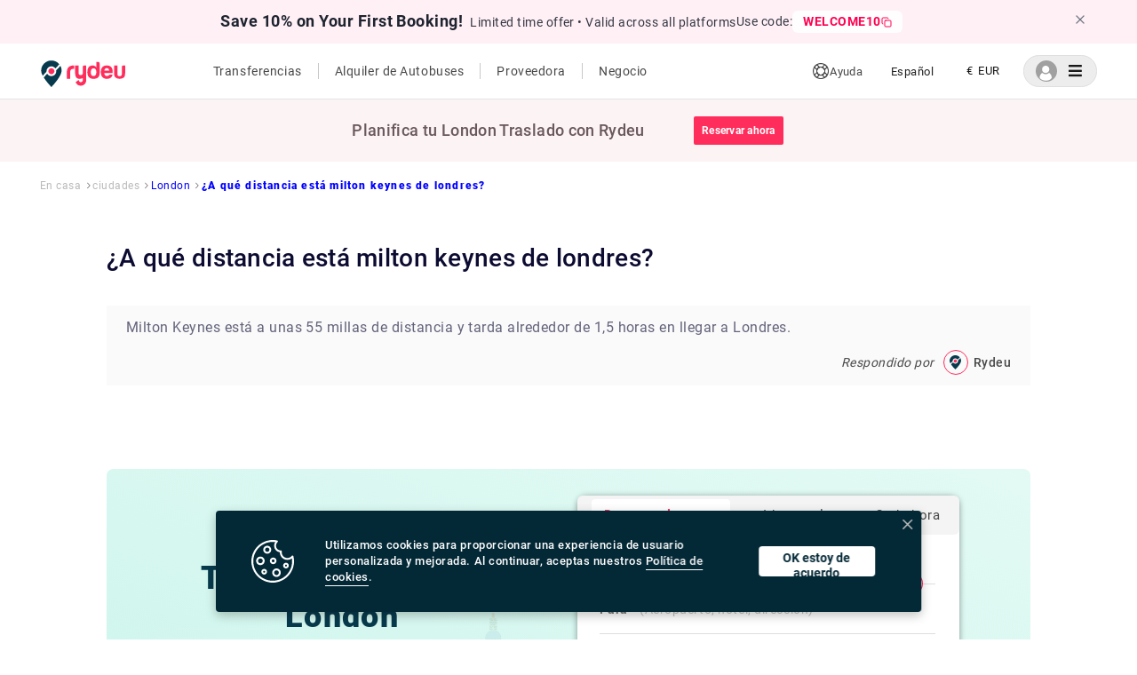

--- FILE ---
content_type: text/html; charset=utf-8
request_url: https://www.rydeu.com/es/london/a-que-distancia-esta-milton-keynes-de-londre-260
body_size: 51579
content:
<!DOCTYPE html><html lang="es"><head><meta name="google-site-verification" content="kuJBreyX9an8LMcVDbLH5fSHJMIj4TO5ImeGjHKGnMA"/><noscript><img height="1" width="1" src="https://www.facebook.com/tr?id=1609278919596352&amp;ev=PageView&amp;noscript=1" style="display:none"/></noscript><script src="https://polyfill.io/v3/polyfill.min.js?features=IntersectionObserver"></script><script type="text/javascript">(function(c,l,a,r,i,t,y){
                    c[a]=c[a]||function(){(c[a].q=c[a].q||[]).push(arguments)};
                    t=l.createElement(r);t.async=1;t.src="https://www.clarity.ms/tag/"+i;
                    y=l.getElementsByTagName(r)[0];y.parentNode.insertBefore(t,y);
                })(window, document, "clarity", "script", "a67hxf0hk7")</script><script type="application/ld+json">{
                  "@context": "https://schema.org",
                  "@graph": [
                    {
                      "@type": "Organization",
                      "name": "Rydeu",
                      "url": "https://www.rydeu.com/",
                      "logo": "https://cdn.rydeu.com/static/assets/Main_logo/MainLogo.svg",
                      "description": "Rydeu offers transfer in all major cities worldwide. Book on hourly basis, airport transfers, one way and long distance rides with personal chauffeur.",
                      "sameAs": [
                        "https://www.facebook.com/rydeu/",
                        "https://www.instagram.com/rydeuofficial"
                      ]
                    },
                    {
                      "@type": "LocalBusiness",
                      "name": "Rydeu",
                      "image": "https://cdn.rydeu.com/static/assets/Main_logo/MainLogo.svg",
                      "telephone": "+441174714094",
                      "address": {
                        "@type": "PostalAddress",
                        "streetAddress": "Haydnstraße 18",
                        "addressLocality": "Berlin",
                        "addressRegion": "Berlin",
                        "postalCode": "12683",
                        "addressCountry": "Germany"
                      },
                      "url": "https://www.rydeu.com/",
                      "priceRange": "$$",
                      "openingHours": "Mo-Su 00:00-23:59",
                      "sameAs": [
                        "https://www.facebook.com/rydeu/",
                        "https://www.instagram.com/rydeuofficial"
                      ]
                    },
                    {
                      "@type": "Service",
                      "serviceType": "Airport Transfer",
                      "provider": {
                        "@type": "Organization",
                        "name": "Rydeu"
                      },
                      "areaServed": {
                        "@type": "Place",
                        "name": "Worldwide"
                      },
                      "description": "Book airport transfers in major cities worldwide with a personal chauffeur. Flexible hourly and one-way rides available."
                    },
                    {
                      "@type": "Service",
                      "serviceType": "Hourly Car Hire",
                      "provider": {
                        "@type": "Organization",
                        "name": "Rydeu"
                      },
                      "areaServed": {
                        "@type": "Place",
                        "name": "Worldwide"
                      },
                      "description": "Book cars on an hourly basis for flexible travel. Ideal for business or leisure trips with a personal chauffeur."
                    },
                    {
                      "@type": "Service",
                      "serviceType": "Long Distance Ride",
                      "provider": {
                        "@type": "Organization",
                        "name": "Rydeu"
                      },
                      "areaServed": {
                        "@type": "Place",
                        "name": "Worldwide"
                      },
                      "description": "Travel long distances comfortably with Rydeu's private chauffeur services. Book one-way or round trips easily online."
                    }
                  ]
                }</script><script async="" src="https://www.googletagmanager.com/gtag/js?id=AW-607968296"></script><link rel="stylesheet" href="https://cdnjs.cloudflare.com/ajax/libs/font-awesome/5.15.4/css/all.min.css"/><link as="image" rel="shortcut icon" href="/static/assets/Main_logo/PinLogo.svg" type="image/x-icon"/><link as="image" rel="icon" href="/static/assets/Main_logo/PinLogo.svg" type="image/x-icon"/><link rel="apple-touch-icon" href="apple-touch-icon.png" type="image/png" sizes="32x32"/><meta charSet="utf-8"/><script id="fb-pixel" strategy="afterInteractive">
                  !function(f,b,e,v,n,t,s)
                  {if(f.fbq)return;n=f.fbq=function(){n.callMethod?
                  n.callMethod.apply(n,arguments):n.queue.push(arguments)};
                  if(!f._fbq)f._fbq=n;n.push=n;n.loaded=!0;n.version='2.0';
                  n.queue=[];t=b.createElement(e);t.async=!0;
                  t.src=v;s=b.getElementsByTagName(e)[0];
                  s.parentNode.insertBefore(t,s)}(window,document,'script',
                  'https://connect.facebook.net/en_US/fbevents.js');
                  fbq('init', 1609278919596352);
                  // fbq('track', 'PageView');
                </script><meta name="viewport" content="width=device-width, initial-scale=1.0, maximum-scale=2.0, user-scalable=0"/><meta name="apple-mobile-web-app-capable" content="yes"/><meta name="next-head-count" content="4"/><link rel="preload" href="https://cdn.rydeu.com/_next/static/css/8e1db2f84b4994024ff7.css" as="style"/><link rel="stylesheet" href="https://cdn.rydeu.com/_next/static/css/8e1db2f84b4994024ff7.css" data-n-g=""/><link rel="preload" href="https://cdn.rydeu.com/_next/static/css/c3caa61d34e618e50f5b.css" as="style"/><link rel="stylesheet" href="https://cdn.rydeu.com/_next/static/css/c3caa61d34e618e50f5b.css" data-n-g=""/><link rel="preload" href="https://cdn.rydeu.com/_next/static/css/49d15cf279c36e6caea1.css" as="style"/><link rel="stylesheet" href="https://cdn.rydeu.com/_next/static/css/49d15cf279c36e6caea1.css" data-n-g=""/><noscript data-n-css=""></noscript><link rel="preload" href="https://cdn.rydeu.com/_next/static/chunks/webpack-5827f3215fd31c15e3e7.js" as="script"/><link rel="preload" href="https://cdn.rydeu.com/_next/static/chunks/framework.1fc06f6dc5e399149541.js" as="script"/><link rel="preload" href="https://cdn.rydeu.com/_next/static/chunks/assets-chunk.78059e667241c07b64d5.js" as="script"/><link rel="preload" href="https://cdn.rydeu.com/_next/static/chunks/main-f897be01116c491be0cc.js" as="script"/><link rel="preload" href="https://cdn.rydeu.com/_next/static/chunks/962438cc.94dcda62f064f70b4c3e.js" as="script"/><link rel="preload" href="https://cdn.rydeu.com/_next/static/chunks/e971612a.52a1cf75899552e2b062.js" as="script"/><link rel="preload" href="https://cdn.rydeu.com/_next/static/chunks/9cb7a7c1.8296e4239572062ccb98.js" as="script"/><link rel="preload" href="https://cdn.rydeu.com/_next/static/chunks/ec23b2e1.3e87aa02f3a053717251.js" as="script"/><link rel="preload" href="https://cdn.rydeu.com/_next/static/chunks/a8cce0ba.2467edccf30777c6f3dd.js" as="script"/><link rel="preload" href="https://cdn.rydeu.com/_next/static/chunks/d418b07f.306880b126c1e8a0528e.js" as="script"/><link rel="preload" href="https://cdn.rydeu.com/_next/static/chunks/76f741e9da83107d04558c787da00922cfa1ab18.8e7416d027c3d3a6ffef.js" as="script"/><link rel="preload" href="https://cdn.rydeu.com/_next/static/chunks/56d8b774b0fe83a6643a34ac4a614b04a99c8cc4.ae6cfc66471f2d54167a.js" as="script"/><link rel="preload" href="https://cdn.rydeu.com/_next/static/chunks/a1d37378c269c3a2d19174c2751b68e73772468e.390ffdc192050843be3f.js" as="script"/><link rel="preload" href="https://cdn.rydeu.com/_next/static/chunks/e438dba79f48fbf394ce9514d2eca467666af885.6fa6b59491ce8362a685.js" as="script"/><link rel="preload" href="https://cdn.rydeu.com/_next/static/chunks/f057a1334859a33614b306935e7ddacdab988858.edea6f53d4ae4fcadae5.js" as="script"/><link rel="preload" href="https://cdn.rydeu.com/_next/static/chunks/2daa4edfb6bde678dc1c70b595797e5bec62d8a0.3d2dd375c9093560d192.js" as="script"/><link rel="preload" href="https://cdn.rydeu.com/_next/static/chunks/1578577d76dd927310d7d54b221fd6185b4cf55c.40af019e9e2d633700a4.js" as="script"/><link rel="preload" href="https://cdn.rydeu.com/_next/static/chunks/ea74055f10dbbd935a2da0f5784de9df30992924.9477bccf06a54a1844af.js" as="script"/><link rel="preload" href="https://cdn.rydeu.com/_next/static/chunks/6672c62d2c1e52eaa07dae9cb976421b959a42cf.7e2fa5ccde8820318072.js" as="script"/><link rel="preload" href="https://cdn.rydeu.com/_next/static/chunks/3227d0645c5693553cca340a4936178259085dbe.58d5269b761da297831a.js" as="script"/><link rel="preload" href="https://cdn.rydeu.com/_next/static/chunks/pages/_app-8194c1062de9a96806bd.js" as="script"/><link rel="preload" href="https://cdn.rydeu.com/_next/static/chunks/3d3ff22d94f111aa609bc1b33ad6e17633f69896.3c436218729cebc8bbed.js" as="script"/><link rel="preload" href="https://cdn.rydeu.com/_next/static/chunks/07d7b886b0c13c0d1029d166429b5fb45a62c8dc.1221ab014a7fb29397b3.js" as="script"/><link rel="preload" href="https://cdn.rydeu.com/_next/static/chunks/af3a19a0605fa807724c84a434e0715152a877b1.84f0e01cee34cfa5490f.js" as="script"/><link rel="preload" href="https://cdn.rydeu.com/_next/static/chunks/pages/%5Bcity%5D/%5Bquestion%5D-ac3ceb9c798b8f8330c9.js" as="script"/><style data-styled="" data-styled-version="4.3.2"></style></head><body><div id="__next"><div> </div></div><script id="__NEXT_DATA__" type="application/json">{"props":{"pageProps":{"query":{"city":"london","question":"a-que-distancia-esta-milton-keynes-de-londre-260"},"headerText":"London","questionDetails":{"isTranslationRequired":true,"type":"airport_transfer","answers":[{"userName":"Rydeu","answer":"Milton keynes is about 55 miles away and takes around 1.5 hour to reach London .","answer_es":"Milton Keynes está a unas 55 millas de distancia y tarda alrededor de 1,5 horas en llegar a Londres.","id":"6221a3cbada97c2b2c09ba62"}],"deleted":false,"question":"How far is milton keynes from london?","city":{"images":{"web":{"cover":"https://cdn.rydeu.com/static/assets/content/images/europe/UK/londonCover.jpg","thumbnailLarge":"https://cdn.rydeu.com/static/assets/content/images/europe/UK/LondonThumbnail+2.jpg","thumbnailSmall":""},"mobile":{"cover":"","thumbnailLarge":"","thumbnailSmall":""}},"name":"London","slug":"london","id":"5fad084e07aeb30f4447761f"},"slug":"how-far-is-milton-keynes-from-london-260","questionNumber":260,"createdAt":"2022-03-04T05:29:45.716Z","updatedAt":"2022-03-04T05:29:45.764Z","question_de":"Wie weit ist Milton Keynes von London entfernt?","slug_de":"wie-weit-ist-milton-keynes-von-london-entfern-260","question_es":"¿A qué distancia está milton keynes de londres?","slug_es":"a-que-distancia-esta-milton-keynes-de-londre-260","question_it":"Qual è la distanza da Londra a Milton Keynes?","slug_it":"qual-e-la-distanza-da-londra-a-milton-keyne-260","question_nl":"Hoe ver ligt Milton Keynes van Londen?","slug_nl":"hoe-ver-ligt-milton-keynes-van-londe-260","question_fr":"Quelle est la distance entre milton keynes et londres ?","slug_fr":"quelle-est-la-distance-entre-milton-keynes-et-londre-260","id":"6221a3c9ada97c2b2c09ba10","relatedQuestions":[{"type":"city","answers":[{"userName":"Rydeu","answer":"The direct travel option from london heathrow to london gatwick is to take a private transfer or transfer service. It will take approx 1 hour to reach the destination. You can book a private transfer service from our website, Rydeu \u0026 unlock door-to-door service at a fair price.","answer_es":"La opción de viaje directo desde londres heathrow a londres gatwick es tomar un traslado privado o servicio de traslado. Tardará aproximadamente 1 hora en llegar al destino. Puede reservar un servicio de traslado privado desde nuestro sitio web, Rydeu y desbloquear el servicio puerta a puerta a un precio justo.","id":"6221a3cbada97c2b2c09ba43"}],"question":"How to travel from london heathrow to london gatwick?","city":{"name":"London","slug":"london","id":"5fad084e07aeb30f4447761f"},"slug":"how-to-travel-from-london-heathrow-to-london-gatwick-229","questionNumber":229,"question_es":"¿Cómo viajar de Londres Heathrow a Londres Gatwick?","slug_es":"como-viajar-de-londres-heathrow-a-londres-gatwic-229","id":"6221a3c9ada97c2b2c09b9f1"},{"type":"city","answers":[{"userName":"Rydeu","answer":"The best way to get from Gatwick to central london is by train. The train will take you to Victoria from there you can book a private taxi to reach your destination. The train runs throughout the night, and the fares are from £14 for the 50-minute journey. You can also visit our website to book a private transfer from Victoria for a hindrance-free journey at a fair price.","answer_es":"La mejor forma de ir de Gatwick al centro de Londres es en tren. El tren te llevará a Victoria desde allí puedes reservar un taxi privado para llegar a tu destino. El tren funciona durante toda la noche y las tarifas son desde £ 14 por el viaje de 50 minutos. También puede visitar nuestro sitio web para reservar un traslado privado desde Victoria para un viaje sin obstáculos a un precio justo.","id":"6221a3cbada97c2b2c09ba44"}],"question":"What is the best way from gatwick to central london?","city":{"name":"London","slug":"london","id":"5fad084e07aeb30f4447761f"},"slug":"what-is-the-best-way-from-gatwick-to-central-london-230","questionNumber":230,"question_es":"¿Cuál es la mejor manera de ir de Gatwick al centro de Londres?","slug_es":"cual-es-la-mejor-manera-de-ir-de-gatwick-al-centro-de-lo-230","id":"6221a3c9ada97c2b2c09b9f2"},{"type":"city","answers":[{"userName":"Rydeu","answer":"The best way to get from gatwick to london is by Gatwick Express Train. It is the most convenient, reliable but expensive option compared to the bus, though they offer good deals. Take the Gatwick Express Train to Victoria, then get a private taxi from there. The train journey will cost you £19.90-£39.60.","answer_es":"La mejor manera de ir de Gatwick a Londres es con el tren Gatwick Express. Es la opción más conveniente, confiable pero costosa en comparación con el autobús, aunque ofrecen buenas ofertas. Tome el tren Gatwick Express hasta Victoria, luego tome un taxi privado desde allí. El viaje en tren le costará entre £19,90 y £39,60.","id":"6221a3cbada97c2b2c09ba45"}],"question":"What is the best way to get from gatwick to london?","city":{"name":"London","slug":"london","id":"5fad084e07aeb30f4447761f"},"slug":"what-is-the-best-way-to-get-from-gatwick-to-london-231","questionNumber":231,"question_es":"¿Cuál es la mejor manera de ir de Gatwick a Londres?","slug_es":"cual-es-la-mejor-manera-de-ir-de-gatwick-a-londre-231","id":"6221a3c9ada97c2b2c09b9f3"},{"type":"city","answers":[{"userName":"Rydeu","answer":"The standard price of a transfer from stansted to london starts from £75 and the trip duration is about 1 hour, although it may change as it depends upon several factors, such as traffic, timings, and weather conditions.","answer_es":"El precio estándar de un traslado de stansted a londres comienza desde £ 75 y la duración del viaje es de aproximadamente 1 hora, aunque puede cambiar ya que depende de varios factores, como el tráfico, los horarios y las condiciones climáticas.","id":"6221a3cbada97c2b2c09ba48"}],"question":"How much is a transfer from stansted to london price?","city":{"name":"London","slug":"london","id":"5fad084e07aeb30f4447761f"},"slug":"how-much-is-a-transfer-from-stansted-to-london-price-232","questionNumber":232,"question_es":"¿Cuánto cuesta un traslado de Stansted a Londres?","slug_es":"cuanto-cuesta-un-traslado-de-stansted-a-londre-232","id":"6221a3c9ada97c2b2c09b9f4"},{"type":"city","answers":[{"userName":"Rydeu","answer":"Here are a few hotels you can find in central london zone 1: Cedars House Hotel is located less than a mile from the West Croydon subway station and offers comfortable but modest accommodations. Euston Square Hotel is a short distance away from the British Museum and Regents Park. It combines enough amenities with a modern ambience. The Royal Houseguards is situated near Trafalgar Square and Charing Cross, perfect for soaking in the magnificent views of the River Thames.","answer_es":"Aquí hay algunos hoteles que puede encontrar en la zona 1 del centro de Londres: Cedars House Hotel está ubicado a menos de una milla de la estación de metro West Croydon y ofrece alojamiento cómodo pero modesto. Euston Square Hotel está a poca distancia del Museo Británico y Regents Park. Combina suficientes comodidades con un ambiente moderno. The Royal Houseguards está situado cerca de Trafalgar Square y Charing Cross, perfecto para sumergirse en las magníficas vistas del río Támesis.","id":"6221a3cbada97c2b2c09ba49"}],"question":"What are some central london zone 1 hotels?","city":{"name":"London","slug":"london","id":"5fad084e07aeb30f4447761f"},"slug":"what-are-some-central-london-zone-1-hotels-233","questionNumber":233,"question_es":"¿Cuáles son algunos hoteles de la zona 1 del centro de Londres?","slug_es":"cuales-son-algunos-hoteles-de-la-zona-1-del-centro-de-lo-233","id":"6221a3c9ada97c2b2c09b9f5"},{"type":"airport_transfer","answers":[{"userName":"Rydeu","answer":"Cheapest Bus price from London to London Stansted Airport is £6.75. It takes around 1 hour to cover 31 miles by a public transport. Alternatively, you can book a private transfer from our website (Rydeu) to get the best deal.","answer_es":"El precio más barato del autobús de Londres al Aeropuerto de Londres Stansted es £ 6,75. Se tarda alrededor de 1 hora en recorrer 31 millas en transporte público. Alternativamente, puede reservar un traslado privado desde nuestro sitio web (Rydeu) para obtener la mejor oferta.","id":"6221a3cbada97c2b2c09ba4a"}],"question":"How much does a cheap bus from london to stansted airport cost?","city":{"name":"London","slug":"london","id":"5fad084e07aeb30f4447761f"},"slug":"how-much-does-a-cheap-bus-from-london-to-stansted-airport-co-234","questionNumber":234,"question_es":"¿Cuánto cuesta un autobús barato de londres al aeropuerto de stansted?","slug_es":"cuanto-cuesta-un-autobus-barato-de-londres-al-aeropuerto-234","id":"6221a3c9ada97c2b2c09b9f6"},{"type":"city","answers":[{"userName":"Rydeu","answer":"The cheapest transportation from paris to london you can get is a bus/shuttle which costs around $36-$44. It departs from Paris Gallieni Porte Bagnolet or Gare Paris Bercy and takes around 8 hour to arrive at Victoria bus station, London.","answer_es":"El transporte más barato de París a Londres que puedes conseguir es un autobús/lanzadera que cuesta alrededor de $36-$44. Sale de Paris Gallieni Porte Bagnolet o Gare Paris Bercy y tarda alrededor de 8 horas en llegar a la estación de autobuses de Victoria, Londres.","id":"6221a3cbada97c2b2c09ba46"}],"question":"How much does a cheap transportation from paris to london cost?","city":{"name":"London","slug":"london","id":"5fad084e07aeb30f4447761f"},"slug":"how-much-does-a-cheap-transportation-from-paris-to-london-co-235","questionNumber":235,"question_es":"¿Cuánto cuesta un transporte barato de París a Londres?","slug_es":"cuanto-cuesta-un-transporte-barato-de-paris-a-londre-235","id":"6221a3c9ada97c2b2c09b9f7"},{"type":"city","answers":[{"userName":"Rydeu","answer":"The cheapest way from london to rome is by bus. The ticket price starts from $67.00 and takes about 1 day. The bus departs from Victoria coach station, London, and arrives at Tiburtina Bus station, Rome. Although, taking a flight is a much more convenient option than a hectic bus ride.","answer_es":"La forma más barata de ir de londres a roma es en autobús. El precio del boleto comienza desde $ 67.00 y dura aproximadamente 1 día. El autobús sale de Victoria coach station, London, y llega a Tiburtina Bus station, Rome. Aunque tomar un avión es una opción mucho más conveniente que un viaje en autobús agitado.","id":"6221a3cbada97c2b2c09ba47"}],"question":"What is the cheapest way from london to rome?","city":{"name":"London","slug":"london","id":"5fad084e07aeb30f4447761f"},"slug":"what-is-the-cheapest-way-from-london-to-rome-236","questionNumber":236,"question_es":"¿Cuál es la manera más barata de ir de Londres a Roma?","slug_es":"cual-es-la-manera-mas-barata-de-ir-de-londres-a-rom-236","id":"6221a3c9ada97c2b2c09b9f8"},{"type":"city","answers":[{"userName":"Rydeu","answer":"The cheapest way to get from Melbourne to London is by train which costs around $345- $903. Alternatively, if you want to get the best possible deal on flights, the cheapest flight you can get from Melbourne to London in around $400-$1,200.","answer_es":"La forma más económica de ir de Melbourne a Londres es en tren, que cuesta alrededor de $345- $903. Alternativamente, si desea obtener la mejor oferta posible en vuelos, el vuelo más barato que puede obtener de Melbourne a Londres cuesta alrededor de $ 400- $ 1,200.","id":"6221a3cbada97c2b2c09ba4b"}],"question":"What is the cheapest way to get from melbourne to london?","city":{"name":"London","slug":"london","id":"5fad084e07aeb30f4447761f"},"slug":"what-is-the-cheapest-way-to-get-from-melbourne-to-london-237","questionNumber":237,"question_es":"¿Cuál es la manera más barata de llegar de melbourne a londres?","slug_es":"cual-es-la-manera-mas-barata-de-llegar-de-melbourne-a-lo-237","id":"6221a3c9ada97c2b2c09b9f9"},{"type":"city","answers":[{"userName":"Rydeu","answer":"The cheapest way to get to Ibiza from london is by train. The train departs from Victoria coach station, London, and arrives in Barcelona. After spending an overnight in Barcelona, take the evening ferry departing to Ibiza at the cost starting from €84.","answer_es":"La forma más económica de llegar a Ibiza desde Londres es en tren. El tren sale de la estación de autobuses de Victoria, Londres, y llega a Barcelona. Después de pasar la noche en Barcelona, coge el ferry de la tarde con salida a Ibiza por un precio a partir de 84€.","id":"6221a3cbada97c2b2c09ba4c"}],"question":"What is the cheapest way to get to ibiza from london?","city":{"name":"London","slug":"london","id":"5fad084e07aeb30f4447761f"},"slug":"what-is-the-cheapest-way-to-get-to-ibiza-from-london-238","questionNumber":238,"question_es":"¿Cuál es la forma más económica de llegar a ibiza desde londres?","slug_es":"cual-es-la-forma-mas-economica-de-llegar-a-ibiza-desde-l-238","id":"6221a3c9ada97c2b2c09b9fa"},{"type":"airport_transfer","answers":[{"userName":"Rydeu","answer":"It costs around £3.50-£34.70 and takes almost 2 hours to cover a distance of 40 miles between London Gatwick Airport to London. However, you can also book a private transfer taxi service online to get a relaxed journey. Book from our website (Rydeu) to get the best deal onboard.","answer_es":"Cuesta alrededor de £ 3.50-£ 34.70 y toma casi 2 horas cubrir una distancia de 40 millas entre el aeropuerto de Londres Gatwick y Londres. Sin embargo, también puede reservar en línea un servicio de traslado en taxi privado para disfrutar de un viaje relajado. Reserve desde nuestro sitio web (Rydeu) para obtener la mejor oferta a bordo.","id":"6221a3cbada97c2b2c09ba4d"}],"question":"How much does a coach to gatwick airport from london cost?","city":{"name":"London","slug":"london","id":"5fad084e07aeb30f4447761f"},"slug":"how-much-does-a-coach-to-gatwick-airport-from-london-cost-239","questionNumber":239,"question_es":"¿Cuánto cuesta un autobús al aeropuerto de gatwick desde londres?","slug_es":"cuanto-cuesta-un-autobus-al-aeropuerto-de-gatwick-desde--239","id":"6221a3c9ada97c2b2c09b9fb"},{"type":"city","answers":[{"userName":"Rydeu","answer":"\u003cp\u003eIf you are wondering how much a tube ride in London is? While planning to use the London underground. Well, the cost depends on time of the day, travel zones, and payment method. The cheapest way to pay is an Oyster card or contactless card.\u0026nbsp;\u003c/p\u003e\n\n\u003cp\u003e\u003cstrong\u003eLondon Tube Prices\u003c/strong\u003e\u003c/p\u003e\n\n\u003col\u003e\n\t\u003cli\u003e\n\t\u003cp\u003e\u003cstrong\u003eHow Much does a single tube journey cost?\u0026nbsp;\u003c/strong\u003e\u003c/p\u003e\n\t\u003c/li\u003e\n\u003c/ol\u003e\n\n\u003cul\u003e\n\t\u003cli\u003e\n\t\u003cp\u003eZone 1: \u0026pound;2.80 (Oyster/contactless), \u0026pound;6.70 (cash fare).\u003c/p\u003e\n\t\u003c/li\u003e\n\t\u003cli\u003e\n\t\u003cp\u003eZone 1-2: \u0026pound;3.00 (peak), \u0026pound;2.70 (off-peak).\u003c/p\u003e\n\t\u003c/li\u003e\n\t\u003cli\u003e\n\t\u003cp\u003eZones 1\u0026ndash;4: \u0026pound;3.40 (off-peak), \u0026pound;4.40 (peak).\u003c/p\u003e\n\t\u003c/li\u003e\n\t\u003cli\u003e\n\t\u003cp\u003eZones 1\u0026ndash;6: Up to \u0026pound;5.60 (peak).\u003c/p\u003e\n\t\u003c/li\u003e\n\u003c/ul\u003e\n\n\u003col start=\"2\"\u003e\n\t\u003cli\u003e\n\t\u003cp\u003e\u003cstrong\u003eHow much is a tube ticket? \u003c/strong\u003eThey are significantly more so avoid using cash if possible.\u0026nbsp;\u003c/p\u003e\n\t\u003c/li\u003e\n\t\u003cli\u003e\n\t\u003cp\u003e\u003cstrong\u003eDaily cap\u003c/strong\u003e: Approximately \u0026pound;8.50 for Zones 1\u0026ndash;2 while using Oyster or contactless.\u003c/p\u003e\n\t\u003c/li\u003e\n\t\u003cli\u003e\n\t\u003cp\u003e\u003cstrong\u003eChildren under 11:\u003c/strong\u003e Can travel free with a paying adult.\u0026nbsp;\u003c/p\u003e\n\t\u003c/li\u003e\n\u003c/ol\u003e\n\n\u003cp\u003e\u0026nbsp;\u003c/p\u003e\n\n\u003cp\u003eSo, how much does the tube cost? If you are using Oyster or contactless, a single way tube fare is capped daily and affordable for unlimited rides.\u0026nbsp;\u003c/p\u003e\n\n\u003cp\u003eNo matter if you are asking how much is one tube ride in London or how much is the tube, it is always recommended and smart to avoid using cash for best deals.\u0026nbsp;\u003c/p\u003e","answer_es":"El costo de un viaje en metro en Londres para un solo viaje en la zona 1 es £5.50-£8.70. Por el contrario, la misma tarifa de viaje en metro con una tarjeta Oyster o sin contacto le costará £ 2,40. Elija el que crea que es la mejor oferta para usted y experimente un viaje sin complicaciones.","id":"6221a3cbada97c2b2c09ba51"}],"question":"What is the cost of a tube ride in london?","city":{"name":"London","slug":"london","id":"5fad084e07aeb30f4447761f"},"slug":"what-is-the-cost-of-a-tube-ride-in-london-240","questionNumber":240,"question_es":"¿Cuánto cuesta un viaje en metro en Londres?","slug_es":"cuanto-cuesta-un-viaje-en-metro-en-londre-240","id":"6221a3c9ada97c2b2c09b9fc"},{"type":"city","answers":[{"userName":"Rydeu","answer":"The Standard Adult Fare of underground heathrow to london is £6.00 (one-way), whereas the same costs £3.30-£5.30 with an Oyster card or contactless card and takes around 30 minutes to cover the distance from Terminal 2 or 3, Heathrow.","answer_es":"La tarifa estándar para adultos del metro de Heathrow a Londres es de £ 6,00 (solo ida), mientras que lo mismo cuesta £ 3,30-£ 5,30 con una tarjeta Oyster o una tarjeta sin contacto y se tarda unos 30 minutos en cubrir la distancia desde la Terminal 2 o 3, Heathrow. .","id":"6221a3cbada97c2b2c09ba4e"}],"question":"What is the cost underground heathrow to london?","city":{"name":"London","slug":"london","id":"5fad084e07aeb30f4447761f"},"slug":"what-is-the-cost-underground-heathrow-to-london-241","questionNumber":241,"question_es":"¿Cuál es el costo del metro de Heathrow a Londres?","slug_es":"cual-es-el-costo-del-metro-de-heathrow-a-londre-241","id":"6221a3c9ada97c2b2c09b9fd"},{"type":"airport_transfer","answers":[{"userName":"Rydeu","answer":"\u003cp\u003eLondon is served by various major airports like Heathrow, Gatwick, Luton, Stansted, Southend and London City Airport.\u0026nbsp;\u003c/p\u003e\n\n\u003cp\u003eThe distance between Heathrow and Gatwick, the two busiest, is approximately 45 miles that is 72 kilometers and takes around 1 to 1.5 hours to travel by bus or car, depending on time of the day and traffic conditions.\u0026nbsp;\u003c/p\u003e\n\n\u003cp\u003eThere is no direct train between the two, but you can travel via central London using the Underground or National Rail.\u003c/p\u003e\n\n\u003cp\u003eUnderstanding London airports distance from city is essential for travel planning. Heathrow is the closest major airport to central London which is about 15 miles or 24 kilometers, while Gatwick is around 30 miles that is 48 kilometers away. London City Airport is the most central, located approximately 7 miles that is 11 kilometers from the heart of the city.\u003c/p\u003e\n\n\u003cp\u003eKey points About London Airports:\u003c/p\u003e\n\n\u003cul\u003e\n\t\u003cli\u003e\n\t\u003cp\u003eDistance between Gatwick and Heathrow: around 45 miles\u003c/p\u003e\n\t\u003c/li\u003e\n\t\u003cli\u003e\n\t\u003cp\u003eCentral London airports: Heathrow and City Airport\u003c/p\u003e\n\t\u003c/li\u003e\n\t\u003cli\u003e\n\t\u003cp\u003eMajor London airports: Heathrow, Gatwick, Luton, Stansted\u003c/p\u003e\n\t\u003c/li\u003e\n\t\u003cli\u003e\n\t\u003cp\u003eHow many airports in London: In total 6\u003c/p\u003e\n\t\u003c/li\u003e\n\t\u003cli\u003e\n\t\u003cp\u003eTravel time between airports in London varies by location\u003c/p\u003e\n\t\u003c/li\u003e\n\u003c/ul\u003e\n\n\u003cp\u003e\u0026nbsp;\u003c/p\u003e\n\n\u003cp\u003eUnderstanding these distances helps you to analyze layovers and connections across London airports.\u003c/p\u003e","answer_es":"El Aeropuerto de Londres Heathrow es considerado el mejor y el más grande aeropuerto de Londres. La distancia entre Heathrow y otros aeropuertos es la siguiente: Heathrow-Gatwick es de unas 42 millas. La distancia Heathrow-Stansted es de unas 60 millas. La distancia entre la ciudad de Heathrow y Londres es de unas 25 millas. La distancia entre Heathrow y Luton es de unas 34 millas.","id":"6221a3cbada97c2b2c09ba4f"}],"question":"What is the distance between airports in london?","city":{"name":"London","slug":"london","id":"5fad084e07aeb30f4447761f"},"slug":"what-is-the-distance-between-airports-in-london-242","questionNumber":242,"question_es":"¿Cuál es la distancia entre los aeropuertos de Londres?","slug_es":"cual-es-la-distancia-entre-los-aeropuertos-de-londre-242","id":"6221a3c9ada97c2b2c09b9fe"},{"type":"airport_transfer","answers":[{"userName":"Rydeu","answer":"The distance from heathrow airport to london city center is around 14 miles via M4 and A4. If you want a fastest way to get there, opt for Heathrow Express as their non-stop trains take you from the terminal (Heathrow Airport) to city centre in just 30 minutes or you can also book a private transfer taxi from our website (Rydeu) which costs £45–£70 and the journey time is approx 1 hour.","answer_es":"La distancia desde el aeropuerto de heathrow hasta el centro de la ciudad de londres es de unas 14 millas por la M4 y la A4. Si desea una forma más rápida de llegar allí, opte por Heathrow Express, ya que sus trenes sin escalas lo llevarán desde la terminal (aeropuerto de Heathrow) al centro de la ciudad en solo 30 minutos o también puede reservar un taxi de traslado privado desde nuestro sitio web (Rydeu ) que cuesta £45–£70 y el tiempo de viaje es de aproximadamente 1 hora.","id":"6221a3cbada97c2b2c09ba50"}],"question":"What is the distance from heathrow airport to london city center?","city":{"name":"London","slug":"london","id":"5fad084e07aeb30f4447761f"},"slug":"what-is-the-distance-from-heathrow-airport-to-london-city-ce-243","questionNumber":243,"question_es":"¿Cuál es la distancia desde el aeropuerto de Heathrow hasta el centro de la ciudad de Londres?","slug_es":"cual-es-la-distancia-desde-el-aeropuerto-de-heathrow-has-243","id":"6221a3c9ada97c2b2c09b9ff"},{"type":"airport_transfer","answers":[{"userName":"Rydeu","answer":"The distance from heathrow to london city airport is around 25 miles. The duration of the journey will take 1 hour by taxi, 20 minutes by train, around 45 minutes by London underground and 50 minutes by bus.","answer_es":"La distancia desde heathrow hasta el aeropuerto de la ciudad de londres es de unas 25 millas. La duración del viaje será de 1 hora en taxi, 20 minutos en tren, alrededor de 45 minutos en el metro de Londres y 50 minutos en autobús.","id":"6221a3cbada97c2b2c09ba52"}],"question":"What is the distance from heathrow to london city airport?","city":{"name":"London","slug":"london","id":"5fad084e07aeb30f4447761f"},"slug":"what-is-the-distance-from-heathrow-to-london-city-airport-244","questionNumber":244,"question_es":"¿Cuál es la distancia de heathrow al aeropuerto de la ciudad de londres?","slug_es":"cual-es-la-distancia-de-heathrow-al-aeropuerto-de-la-ciu-244","id":"6221a3c9ada97c2b2c09ba00"},{"type":"airport_transfer","answers":[{"userName":"Rydeu","answer":"The distance from London to Heathrow airport is around 16 miles via A4 and M4. The cost to London is £45–£70 by taxi, £2 - £4 by drive, and £5 by train. The journey time for the same is approximately 1 hour by taxi, 15-20 minutes by train, 30 minutes by drive. However, the duration can vary depending upon the traffic, pick-up time, weather condition, and etc.","answer_es":"La distancia de Londres al aeropuerto de Heathrow es de unas 16 millas por la A4 y la M4. El coste hasta Londres es de 45 a 70 libras esterlinas en taxi, de 2 a 4 libras esterlinas en coche y de 5 libras esterlinas en tren. El tiempo de viaje para el mismo es de aproximadamente 1 hora en taxi, 15-20 minutos en tren, 30 minutos en auto. Sin embargo, la duración puede variar según el tráfico, la hora de recogida, las condiciones meteorológicas, etc.","id":"6221a3cbada97c2b2c09ba53"}],"question":"What is the distance from london to heathrow airport?","city":{"name":"London","slug":"london","id":"5fad084e07aeb30f4447761f"},"slug":"what-is-the-distance-from-london-to-heathrow-airport-245","questionNumber":245,"question_es":"¿Cuál es la distancia de Londres al aeropuerto de Heathrow?","slug_es":"cual-es-la-distancia-de-londres-al-aeropuerto-de-heathro-245","id":"6221a3c9ada97c2b2c09ba01"},{"type":"city","answers":[{"userName":"Rydeu","answer":"London Stansted is just a few minutes from the M11 motorway. The distance from stansted to central london is around 40 miles via M11. You can get there in approx 1 hour by private transfer taxi, 50 minutes by Stansted Express train service,1.5 hour by renting a car.","answer_es":"London Stansted está a pocos minutos de la autopista M11. La distancia desde Stansted hasta el centro de Londres es de unas 40 millas por la M11. Puede llegar allí en aproximadamente 1 hora en taxi de traslado privado, 50 minutos en el servicio de tren Stansted Express, 1,5 horas alquilando un automóvil.","id":"6221a3cbada97c2b2c09ba54"}],"question":"What is the distance from stansted to central london?","city":{"name":"London","slug":"london","id":"5fad084e07aeb30f4447761f"},"slug":"what-is-the-distance-from-stansted-to-central-london-246","questionNumber":246,"question_es":"¿Cuál es la distancia desde stansted hasta el centro de londres?","slug_es":"cual-es-la-distancia-desde-stansted-hasta-el-centro-de-l-246","id":"6221a3c9ada97c2b2c09ba02"},{"type":"city","answers":[{"userName":"Rydeu","answer":"\u003cp\u003eYes, London taxis do take American credit cards, which makes it convenient for international visitors. No matter if you are arriving at Heathrow or analyzing central London, cabs like Rydeu are legally required to accept card payments, including American credit cards such as Visa, American Express and Mastercard.\u0026nbsp;\u003c/p\u003e\n\n\u003cp\u003eSo, if you\u0026#39;re wondering \u003cem\u003e\u0026ldquo;Do taxis take credit cards?\u0026rdquo;\u003c/em\u003e or \u003cem\u003e\u0026ldquo;Do taxis accept cards in London?\u0026rdquo;\u003c/em\u003e, the answer is definitely yes.\u003c/p\u003e\n\n\u003cp\u003eMost cabs are equipped with contactless terminals, allowing you to pay faster using your credit or debit card, or even through mobile wallets like Apple Pay or Google Pay.\u0026nbsp;\u003c/p\u003e\n\n\u003cp\u003eYou won\u0026rsquo;t be charged extra for using a card, and you can request a receipt from the driver after the payment is processed.\u003c/p\u003e\n\n\u003cp\u003e\u0026nbsp;\u003c/p\u003e\n\n\u003cp\u003eKey Points:\u003c/p\u003e\n\n\u003cul\u003e\n\t\u003cli\u003e\n\t\u003cp\u003e\u003cstrong\u003eDo taxis take cards?\u003c/strong\u003e Yes, all licensed black cabs in London accept card payments.\u003c/p\u003e\n\t\u003c/li\u003e\n\t\u003cli\u003e\n\t\u003cp\u003e\u003cstrong\u003eDo cabs in London take credit cards?\u003c/strong\u003e Yes, including American credit cards.\u003c/p\u003e\n\t\u003c/li\u003e\n\t\u003cli\u003e\n\t\u003cp\u003eLondon taxi credit card support includes Visa, Mastercard, and Amex.\u003c/p\u003e\n\t\u003c/li\u003e\n\t\u003cli\u003e\n\t\u003cp\u003eDo London taxis accept credit cards? Absolutely \u0026mdash; it\u0026rsquo;s mandatory by law.\u003c/p\u003e\n\t\u003c/li\u003e\n\u003c/ul\u003e\n\n\u003cp\u003e\u0026nbsp;\u003c/p\u003e\n\n\u003cp\u003eSo, the next time you\u0026#39;re in the city and wonder \u003cem\u003e\u0026ldquo;Do taxis take credit cards in London?\u0026rdquo;\u003c/em\u003e, rest assured you can travel cash-free without any stress.\u0026nbsp;\u003c/p\u003e","answer_es":"Sí, los taxis en Londres aceptan tarjetas de crédito/débito, y no están sujetos a ningún recargo que rondaba la libra esterlina antes. Esto permite a los pasajeros pagar su viaje sin efectivo. Aún así, si lo desea, puede pagar en efectivo por su viaje, ya que no existe una regla estricta al respecto.","id":"6221a3cbada97c2b2c09ba56"}],"question":"Do london taxis take american credit cards?","city":{"name":"London","slug":"london","id":"5fad084e07aeb30f4447761f"},"slug":"do-london-taxis-take-american-credit-cards-247","questionNumber":247,"question_es":"¿Los taxis de Londres aceptan tarjetas de crédito americanas?","slug_es":"los-taxis-de-londres-aceptan-tarjetas-de-credito-americana-247","id":"6221a3c9ada97c2b2c09ba03"},{"type":"city","answers":[{"userName":"Rydeu","answer":"The flight time from London to Grenada is approximately 8 hours if you book your flight on British Airways. The flight will first land in St Lucia in about 6 hours, then take a short flight to the Caribbean island of Grenada, taking around 2 hours to cover the distance.","answer_es":"El tiempo de vuelo de Londres a Granada es de aproximadamente 8 horas si reserva su vuelo en British Airways. El vuelo aterrizará primero en Santa Lucía en unas 6 horas, luego tomará un vuelo corto a la isla caribeña de Granada, tardando unas 2 horas en cubrir la distancia.","id":"6221a3cbada97c2b2c09ba55"}],"question":"What is the flight time london to granada spain?","city":{"name":"London","slug":"london","id":"5fad084e07aeb30f4447761f"},"slug":"what-is-the-flight-time-london-to-granada-spain-248","questionNumber":248,"question_es":"¿Cuál es el tiempo de vuelo de Londres a Granada España?","slug_es":"cual-es-el-tiempo-de-vuelo-de-londres-a-granada-espan-248","id":"6221a3c9ada97c2b2c09ba04"},{"type":"airport_transfer","answers":[{"userName":"Rydeu","answer":"Following are a few cheap flights to naples italy from london city airport: Ryanair flights starting price is £31. British Airways ticket price starts at £45, and SWISS at (£88). The best part is, no cancellation fees is charged, if you cancel it before 24 hours of booking. If you cancel the booking after 24 hours, the cancellation charges for domestic travel will be £92 and £331 for international travel.","answer_es":"Los siguientes son algunos vuelos baratos a Nápoles, Italia, desde el aeropuerto de la ciudad de Londres: El precio inicial de los vuelos de Ryanair es de £ 31. El precio del boleto de British Airways comienza en £ 45 y SWISS en (£ 88). La mejor parte es que no se cobran gastos de cancelación si cancela antes de las 24 horas de la reserva. Si cancela la reserva después de 24 horas, los cargos por cancelación para viajes nacionales serán de £92 y £331 para viajes internacionales.","id":"6221a3cbada97c2b2c09ba57"}],"question":"Cheap flights to naples italy from london city airport?","city":{"name":"London","slug":"london","id":"5fad084e07aeb30f4447761f"},"slug":"cheap-flights-to-naples-italy-from-london-city-airport-249","questionNumber":249,"question_es":"¿Vuelos baratos a Nápoles, Italia desde el aeropuerto de la ciudad de Londres?","slug_es":"vuelos-baratos-a-napoles-italia-desde-el-aeropuerto-de-l-249","id":"6221a3c9ada97c2b2c09ba05"},{"type":"airport_transfer","answers":[{"userName":"Rydeu","answer":"National Express provides direct access to all four major London airports, such as Gatwick, Heathrow, Luton, and Stansted. Their coaches currently travel from Gatwick Airport to Victoria Coach Station, London, up to 11 times a day, with a starting price of £6 (one-way). The fastest journey will get you there in around 2 hours. Stops between Gatwick airport and London are Gatwick Airport (South Terminal, North Terminal), Lower Kingswood, Banstead, Belmont, Sutton Rail Station, Sutton Centre, Rosehill, Mitcham, Streatham, Stockwell, Vauxhall, and Victoria Coach Station.","answer_es":"National Express brinda acceso directo a los cuatro principales aeropuertos de Londres, como Gatwick, Heathrow, Luton y Stansted. Actualmente, sus autocares viajan desde el aeropuerto de Gatwick hasta la estación de autobuses de Victoria, Londres, hasta 11 veces al día, con un precio inicial de £6 (solo ida). El viaje más rápido lo llevará allí en aproximadamente 2 horas. Las paradas entre el aeropuerto de Gatwick y Londres son el aeropuerto de Gatwick (Terminal Sur, Terminal Norte), Lower Kingswood, Banstead, Belmont, Sutton Rail Station, Sutton Centre, Rosehill, Mitcham, Streatham, Stockwell, Vauxhall y Victoria Coach Station.","id":"6221a3cbada97c2b2c09ba58"}],"question":"How to get from gatwick airport to london national express?","city":{"name":"London","slug":"london","id":"5fad084e07aeb30f4447761f"},"slug":"how-to-get-from-gatwick-airport-to-london-national-express-250","questionNumber":250,"question_es":"¿Cómo ir del aeropuerto de Gatwick al National Express de Londres?","slug_es":"como-ir-del-aeropuerto-de-gatwick-al-national-express-de-250","id":"6221a3c9ada97c2b2c09ba06"},{"type":"airport_transfer","answers":[{"userName":"Rydeu","answer":"Gatwick Express is a non-stop train service between Victoria, London and South Terminal, Gatwick Airport. The Gatwick Express train departs from London Victoria and ends in Brighton. The starting price is £19.90 and takes around 1 hour to reach the destination.","answer_es":"Gatwick Express es un servicio de tren sin escalas entre Victoria, Londres y la terminal sur del aeropuerto de Gatwick. El tren Gatwick Express sale de London Victoria y termina en Brighton. El precio inicial es de 19,90 £ y tarda alrededor de 1 hora en llegar al destino.","id":"6221a3cbada97c2b2c09ba5a"}],"question":"How to get from gatwick express brighton to london?","city":{"name":"London","slug":"london","id":"5fad084e07aeb30f4447761f"},"slug":"how-to-get-from-gatwick-express-brighton-to-london-251","questionNumber":251,"question_es":"¿Cómo ir desde gatwick express brighton a londres?","slug_es":"como-ir-desde-gatwick-express-brighton-a-londre-251","id":"6221a3c9ada97c2b2c09ba07"},{"type":"airport_transfer","answers":[{"userName":"Rydeu","answer":"The ticket price from Luton to london by train starts from £2.80 and takes around 30 minutes to cover 29 miles with a frequency of 677 trains per day. During the weekend and holidays, journey times could get longer than mentioned.","answer_es":"El precio del billete de tren de Luton a Londres comienza desde £2,80 y tarda unos 30 minutos en recorrer 29 millas con una frecuencia de 677 trenes al día. Durante el fin de semana y los días festivos, los tiempos de viaje pueden ser más largos de lo mencionado.","id":"6221a3cbada97c2b2c09ba59"}],"question":"How much is a train getting from luton to london cost?","city":{"name":"London","slug":"london","id":"5fad084e07aeb30f4447761f"},"slug":"how-much-is-a-train-getting-from-luton-to-london-cost-252","questionNumber":252,"question_es":"¿Cuánto cuesta un tren de luton a londres?","slug_es":"cuanto-cuesta-un-tren-de-luton-a-londre-252","id":"6221a3c9ada97c2b2c09ba08"},{"type":"airport_transfer","answers":[{"userName":"Rydeu","answer":"The standard price for a train getting to central london from heathrow is £6 for adults or, with a contactless credit card, a single ticket costs £3.10. The ticket price may vary depending on the timings, journey route and class you book and are usually not so pocket-friendly if you book in the daytime.","answer_es":"El precio estándar de un tren que llega al centro de Londres desde Heathrow es de £6 para adultos o, con una tarjeta de crédito sin contacto, un billete sencillo cuesta £3,10. El precio del boleto puede variar según los horarios, la ruta del viaje y la clase que reserve y, por lo general, no es tan económico si reserva durante el día.","id":"6221a3cbada97c2b2c09ba5c"}],"question":"How much is a train getting to central london from heathrow?","city":{"name":"London","slug":"london","id":"5fad084e07aeb30f4447761f"},"slug":"how-much-is-a-train-getting-to-central-london-from-heathrow-253","questionNumber":253,"question_es":"¿Cuánto cuesta un tren que llega al centro de Londres desde Heathrow?","slug_es":"cuanto-cuesta-un-tren-que-llega-al-centro-de-londres-des-253","id":"6221a3c9ada97c2b2c09ba09"},{"type":"airport_transfer","answers":[{"userName":"Rydeu","answer":"There are several means to get from heathrow to london paddington, by taxi, train, or drive. However, the best way is to book a private transfer taxi service as it costs fairly (depends upon your pickup time, no. of passengers, etc.) and takes around 30 minutes to cover the distance. You can book the taxi from our website (Rydeu) and get a hindrance-free journey. Alternatively, you can take a direct train departing from Heathrow Terminals 2 \u0026 3 and arriving at London Paddington. The journey takes around 15 min and costs £4.43 - £32.50.","answer_es":"Hay varios medios para ir de heathrow a londres paddington, en taxi, tren o en coche. Sin embargo, la mejor manera es reservar un servicio de traslado en taxi privado, ya que cuesta bastante (depende de la hora de recogida, el número de pasajeros, etc.) y tarda unos 30 minutos en cubrir la distancia. Puede reservar el taxi desde nuestro sitio web (Rydeu) y obtener un viaje sin obstáculos. Como alternativa, puede tomar un tren directo que salga de las terminales 2 y 3 de Heathrow y llegue a London Paddington. El viaje dura unos 15 minutos y cuesta £4,43 - £32,50.","id":"6221a3cbada97c2b2c09ba5d"}],"question":"How to get from heathrow to london paddington?","city":{"name":"London","slug":"london","id":"5fad084e07aeb30f4447761f"},"slug":"how-to-get-from-heathrow-to-london-paddington-254","questionNumber":254,"question_es":"¿Cómo ir de heathrow a londres paddington?","slug_es":"como-ir-de-heathrow-a-londres-paddingto-254","id":"6221a3c9ada97c2b2c09ba0a"},{"type":"airport_transfer","answers":[{"userName":"Rydeu","answer":"Here are a few hotels you can find in central london zone 1: Cedars House Hotel is located less than a mile from the West Croydon subway station and offers comfortable but modest accommodations. Euston Square Hotel is a short distance away from the British Museum and Regents Park. It combines enough amenities with a modern ambience. The Royal House guards is situated near Trafalgar Square and Charing Cross, perfect for soaking in the magnificent views of the River Thames.","answer_es":"Aquí hay algunos hoteles que puede encontrar en la zona 1 del centro de Londres: Cedars House Hotel está ubicado a menos de una milla de la estación de metro West Croydon y ofrece alojamiento cómodo pero modesto. Euston Square Hotel está a poca distancia del Museo Británico y Regents Park. Combina suficientes comodidades con un ambiente moderno. Los guardias de la Casa Real están situados cerca de Trafalgar Square y Charing Cross, perfectos para sumergirse en las magníficas vistas del río Támesis.","id":"6221a3cbada97c2b2c09ba5b"}],"question":"What is the cheapest way to get from heathrow to london paddington station?","city":{"name":"London","slug":"london","id":"5fad084e07aeb30f4447761f"},"slug":"what-is-the-cheapest-way-to-get-from-heathrow-to-london-padd-255","questionNumber":255,"question_es":"¿Cuál es la manera más barata de llegar de heathrow a estación de paddington, londres?","slug_es":"cual-es-la-manera-mas-barata-de-llegar-de-heathrow-a-est-255","id":"6221a3c9ada97c2b2c09ba0b"},{"type":"airport_transfer","answers":[{"userName":"Rydeu","answer":"The distance between Heathrow and london center is about 17 miles via A4 and M4. You can get there using several means, by train, taxi, bus, london underground or drive. Taxi is by far the most convenient way you can get whereas London underground is considered the most cost-effective rail route to london. If you want a hassle-free journey, book a private transfer on our website (Rydeu).","answer_es":"La distancia entre Heathrow y el centro de Londres es de unas 17 millas por la A4 y la M4. Se puede llegar utilizando varios medios, en tren, taxi, autobús, metro de Londres o en coche. El taxi es, con mucho, la forma más conveniente de llegar, mientras que el metro de Londres se considera la ruta ferroviaria más rentable a Londres. Si desea un viaje sin complicaciones, reserve un traslado privado en nuestro sitio web (Rydeu).","id":"6221a3cbada97c2b2c09ba5e"}],"question":"How far is heathrow from london center?","city":{"name":"London","slug":"london","id":"5fad084e07aeb30f4447761f"},"slug":"how-far-is-heathrow-from-london-center-256","questionNumber":256,"question_es":"¿A qué distancia está Heathrow del centro de Londres?","slug_es":"a-que-distancia-esta-heathrow-del-centro-de-londre-256","id":"6221a3c9ada97c2b2c09ba0c"},{"type":"airport_transfer","answers":[{"userName":"Rydeu","answer":"London Heathrow Airport is the closest to the city and is about 16 miles away from London. You can easily take the Heathrow Express or a private transfer to get there. It will take you about 20 minutes by train and 45 minutes by a taxi at a fair cost.","answer_es":"El aeropuerto de Londres Heathrow es el más cercano a la ciudad y está a unas 16 millas de Londres. Puede tomar fácilmente el Heathrow Express o un traslado privado para llegar allí. Te llevará unos 20 minutos en tren y 45 minutos en taxi a un precio justo.","id":"6221a3cbada97c2b2c09ba5f"}],"question":"How far is it from heathrow to london?","city":{"name":"London","slug":"london","id":"5fad084e07aeb30f4447761f"},"slug":"how-far-is-it-from-heathrow-to-london-257","questionNumber":257,"question_es":"¿A cuánta distancia está heathrow de londres?","slug_es":"a-cuanta-distancia-esta-heathrow-de-londre-257","id":"6221a3c9ada97c2b2c09ba0d"},{"type":"airport_transfer","answers":[{"userName":"Rydeu","answer":"The distance between lhr and downtown London is around 15 miles. The duration of the journey is around 30 minutes by taxi, 15 minutes by train, 45 minutes by London underground and 50 minutes by bus. If you wish to travel by private transfer, feel free to book it on our website, Rydeu, and get the best deal available.","answer_es":"La distancia entre lhr y el centro de Londres es de unas 15 millas. La duración del viaje es de unos 30 minutos en taxi, 15 minutos en tren, 45 minutos en el metro de Londres y 50 minutos en autobús. Si desea viajar en un traslado privado, no dude en reservarlo en nuestro sitio web, Rydeu, y obtenga la mejor oferta disponible.","id":"6221a3cbada97c2b2c09ba61"}],"question":"How far is lhr from downtown london?","city":{"name":"London","slug":"london","id":"5fad084e07aeb30f4447761f"},"slug":"how-far-is-lhr-from-downtown-london-258","questionNumber":258,"question_es":"¿A qué distancia está LHR del centro de Londres?","slug_es":"a-que-distancia-esta-lhr-del-centro-de-londre-258","id":"6221a3c9ada97c2b2c09ba0e"},{"type":"airport_transfer","answers":[{"userName":"Rydeu","answer":"London is located around 745 miles away from Madrid. The non-stop flight (flight with no stoppage) will take around 3 hours, whereas the one-stop flight can take about 4 hours to reach the destination. Nevertheless, based on the stopover destination and time spent waiting, the longest flight will take about a day to complete the same journey.","answer_es":"Londres se encuentra a unas 745 millas de Madrid. El vuelo directo (vuelo sin escalas) tardará unas 3 horas, mientras que el vuelo de una escala puede tardar unas 4 horas en llegar al destino. Sin embargo, según el destino de la escala y el tiempo de espera, el vuelo más largo tardará aproximadamente un día en completar el mismo viaje.","id":"6221a3cbada97c2b2c09ba60"}],"question":"How far is london from madrid?","city":{"name":"London","slug":"london","id":"5fad084e07aeb30f4447761f"},"slug":"how-far-is-london-from-madrid-259","questionNumber":259,"question_es":"¿Qué distancia hay de londres a madrid?","slug_es":"que-distancia-hay-de-londres-a-madri-259","id":"6221a3c9ada97c2b2c09ba0f"},{"type":"airport_transfer","answers":[{"userName":"Rydeu","answer":"At present, there are more than 110,000 licensed minitransfers available in London.","answer_es":"En la actualidad, hay más de 110.000 minitransfers con licencia disponibles en Londres.","id":"6221a3cbada97c2b2c09ba63"}],"question":"How many minitransfers in london?","city":{"name":"London","slug":"london","id":"5fad084e07aeb30f4447761f"},"slug":"how-many-minitransfers-in-london-261","questionNumber":261,"question_es":"¿Cuántos minitransfers en londres?","slug_es":"cuantos-minitransfers-en-londre-261","id":"6221a3c9ada97c2b2c09ba11"},{"type":"airport_transfer","answers":[{"userName":"Rydeu","answer":"You can call a transfer either by calling them on 020 7253 5000 / 020 7272 0272 or if you are in the vicinity of the centre, just look around for a Yellow TAXI label displaying on a taxi and hail your hand. Also, you can book a private transfer taxi from our website (Rydeu) in advance and get a hindrance-free door-to-door journey.","answer_es":"Puede solicitar una transferencia llamándolos al 020 7253 5000 / 020 7272 0272 o, si se encuentra cerca del centro, simplemente busque una etiqueta amarilla de TAXI en un taxi y llame su mano. Además, puede reservar un taxi de traslado privado desde nuestro sitio web (Rydeu) con anticipación y obtener un viaje de puerta a puerta sin obstáculos.","id":"6221a3cbada97c2b2c09ba64"}],"question":"How to call a transfer in london?","city":{"name":"London","slug":"london","id":"5fad084e07aeb30f4447761f"},"slug":"how-to-call-a-transfer-in-london-262","questionNumber":262,"question_es":"¿Cómo llamar a un transfer en Londres?","slug_es":"como-llamar-a-un-transfer-en-londre-262","id":"6221a3c9ada97c2b2c09ba12"},{"type":"airport_transfer","answers":[{"userName":"Rydeu","answer":"There are a bunch of ways to get from london gatwick to london that too with the convenience of contactless payments. The non-stop train service by Gatwick Express to Victoria runs every 15 minutes and takes 30 minutes. Secondly, you can also book with our private transfer service at Rydeu.com. Similar to a taxi service, but with premium options tailored to your comfort. It costs around £100 and takes approx 1 hour to central London. The next alternative you can opt for is by car. The duration of the journey by car to London is around 1 hour, and the cost varies depending on your destination. Furthermore, you can opt for National Express bus services that operate direct services to London Victoria with a journey time of around 2 hours. It departs from both terminals from the lower level forecourt. You can either buy the tickets at National Express ticket desks or online (in advance).","answer_es":"Hay muchas formas de ir de Londres Gatwick a Londres con la comodidad de los pagos sin contacto. El servicio de tren sin escalas de Gatwick Express a Victoria sale cada 15 minutos y tarda 30 minutos. En segundo lugar, también puede reservar con nuestro servicio de traslado privado en Rydeu.com. Similar a un servicio de taxi, pero con opciones premium adaptadas a tu comodidad. Cuesta alrededor de £ 100 y tarda aproximadamente 1 hora en llegar al centro de Londres. La siguiente alternativa por la que puedes optar es en coche. La duración del trayecto en coche hasta Londres es de alrededor de 1 hora, y el coste varía según el destino. Además, puede optar por los servicios de autobús National Express que operan servicios directos a London Victoria con un tiempo de viaje de alrededor de 2 horas. Sale de ambas terminales desde la explanada del nivel inferior. Puede comprar los boletos en las taquillas de National Express o en línea (por adelantado).","id":"6221a3cbada97c2b2c09ba65"}],"question":"How to get from london gatwick to london?","city":{"name":"London","slug":"london","id":"5fad084e07aeb30f4447761f"},"slug":"how-to-get-from-london-gatwick-to-london-263","questionNumber":263,"question_es":"¿Cómo ir de Londres Gatwick a Londres?","slug_es":"como-ir-de-londres-gatwick-a-londre-263","id":"6221a3c9ada97c2b2c09ba13"},{"type":"airport_transfer","answers":[{"userName":"Rydeu","answer":"There are a variety of ways you can opt to get from london heathrow to london stansted airport. By Bus/coaches/shuttle, private transfer, or train. You can book the tickets for National Express bus services online or at the ticket desks in the terminal, at the station, or onboard. The journey time is around 1.5 hours and costs approx £5 - £7. You can also travel by train, take the Heathrow Express train from Heathrow airport to London Paddington. From there, either take the bus or taxi and arrive at London Liverpool Street. There you get a direct Stansted Express train to london stansted airport. It takes around 1.5 hours and costs approx £20. Moreover, if you are traveling with a group, you can pre-book a private transfer service from our website, Rydeu.com. Here you get a fun travel journey with premium options ensuring your comfort. Meet \u0026 greet service is complimentary, where the chauffeur waits at the airport with your name board. It costs around £80 to cover 60 miles.","answer_es":"Hay una variedad de formas en las que puede optar por ir de Londres Heathrow al aeropuerto de Londres Stansted. En autobús/autocares/lanzadera, traslado privado o tren. Puede reservar los boletos para los servicios de autobús de National Express en línea o en los mostradores de boletos en la terminal, en la estación o a bordo. El tiempo de viaje es de alrededor de 1,5 horas y cuesta aproximadamente £ 5 - £ 7. También puede viajar en tren, tome el tren Heathrow Express desde el aeropuerto de Heathrow hasta London Paddington. Desde allí, toma el autobús o un taxi y llega a London Liverpool Street. Allí se obtiene un tren Stansted Express directo al aeropuerto de Londres Stansted. Se tarda alrededor de 1,5 horas y cuesta aproximadamente £ 20. Además, si viaja con un grupo, puede reservar previamente un servicio de traslado privado desde nuestro sitio web, Rydeu.com. Aquí obtiene un viaje divertido con opciones premium que garantizan su comodidad. El servicio Meet \u0026 Greet es gratuito, donde el chofer espera en el aeropuerto con su cartel con su nombre. Cuesta alrededor de £ 80 para cubrir 60 millas.","id":"6221a3cbada97c2b2c09ba66"}],"question":"How to get from london heathrow to london stansted airport?","city":{"name":"London","slug":"london","id":"5fad084e07aeb30f4447761f"},"slug":"how-to-get-from-london-heathrow-to-london-stansted-airport-264","questionNumber":264,"question_es":"¿Cómo ir de Londres Heathrow al aeropuerto de Londres Stansted?","slug_es":"como-ir-de-londres-heathrow-al-aeropuerto-de-londres-sta-264","id":"6221a3c9ada97c2b2c09ba14"},{"type":"airport_transfer","answers":[{"userName":"Rydeu","answer":"There are several ways to get from london victoria to gatwick airport, by train, bus, and private transfer. If you are looking for the fastest journey then you must opt for the train service which costs around £15-£35 and takes approx 30 minutes to cover 30 miles. Among all modes of transportation, the bus provides the cheapest service with only £6 (one-way) and takes one hour to arrive at the destination. Finally, if you do not wish to travel by bus or train you always have a convenient option to pre-book a private transfer service online for a comfortable tour.","answer_es":"Hay varias formas de llegar desde londres victoria al aeropuerto de gatwick, en tren, autobús y traslado privado. Si está buscando el viaje más rápido, debe optar por el servicio de tren que cuesta alrededor de £ 15-£ 35 y tarda aproximadamente 30 minutos en cubrir 30 millas. Entre todos los modos de transporte, el autobús ofrece el servicio más económico con solo £ 6 (solo ida) y tarda una hora en llegar al destino. Finalmente, si no desea viajar en autobús o tren, siempre tiene una opción conveniente para reservar con anticipación un servicio de traslado privado en línea para un recorrido cómodo.","id":"6221a3ccada97c2b2c09ba7f"}],"question":"How to get from london victoria to gatwick airport?","city":{"name":"London","slug":"london","id":"5fad084e07aeb30f4447761f"},"slug":"how-to-get-from-london-victoria-to-gatwick-airport-265","questionNumber":265,"question_es":"¿Cómo ir de Londres Victoria al aeropuerto de Gatwick?","slug_es":"como-ir-de-londres-victoria-al-aeropuerto-de-gatwic-265","id":"6221a3c9ada97c2b2c09ba15"},{"type":"airport_transfer","answers":[{"userName":"Rydeu","answer":"Coach, bus, train, or taxi are a few modes of transportation to get to central London from Stansted airport. However, booking in advance has always been a smart way to save money on your travel journeys. National Express coaches to central London from Stansted Airport run 24-hours a day. It costs around £5 one-way when booked in advance and takes almost 1.5 hours to reach central london. For the quickest and direct route, Stansted Express trains are the way to go. Tickets can be pre-booked online at a very affordable price of £10 (one-way) with a trip duration of 1 hour. You can either book the taxi in advance or just look around for a Yellow TAXI label displaying on a taxi at the terminal and hail your hand for the instant service. The price starts from £50 (one-way) and takes almost 1.5 hours.","answer_es":"Autocar, autobús, tren o taxi son algunos de los medios de transporte para llegar al centro de Londres desde el aeropuerto de Stansted. Sin embargo, reservar con anticipación siempre ha sido una forma inteligente de ahorrar dinero en sus viajes. Los autocares de National Express al centro de Londres desde el aeropuerto de Stansted funcionan las 24 horas del día. Cuesta alrededor de £ 5 de ida cuando se reserva con anticipación y tarda casi 1,5 horas en llegar al centro de Londres. Para la ruta más rápida y directa, los trenes Stansted Express son el camino a seguir. Los boletos se pueden reservar con anticipación en línea a un precio muy asequible de £ 10 (solo ida) con una duración del viaje de 1 hora. Puede reservar el taxi con anticipación o simplemente buscar una etiqueta amarilla de TAXI que se muestre en un taxi en la terminal y pedir su mano para el servicio instantáneo. El precio comienza desde £ 50 (solo ida) y toma casi 1,5 horas.","id":"6221a3cbada97c2b2c09ba67"}],"question":"How to get to central london from stansted airport?","city":{"name":"London","slug":"london","id":"5fad084e07aeb30f4447761f"},"slug":"how-to-get-to-central-london-from-stansted-airport-266","questionNumber":266,"question_es":"¿Cómo llegar al centro de Londres desde el aeropuerto de Stansted?","slug_es":"como-llegar-al-centro-de-londres-desde-el-aeropuerto-de--266","id":"6221a3c9ada97c2b2c09ba16"},{"type":"airport_transfer","answers":[{"userName":"Rydeu","answer":"\u003cp\u003eGetting to \u003cstrong\u003eGatwick Airport from central London\u003c/strong\u003e is easy and provides various transfer options depending on your schedule and budget.\u0026nbsp;\u003c/p\u003e\n\n\u003cp\u003eThe fastest and popular choice is the \u003cstrong\u003eGatwick Express\u003c/strong\u003e, a train from \u003cstrong\u003eLondon \u003c/strong\u003eto \u003cstrong\u003eGatwick\u003c/strong\u003e, which takes approximately \u003cstrong\u003e30 minutes\u003c/strong\u003e. Trains run every 15 minutes during peak travelling hours.\u003c/p\u003e\n\n\u003cp\u003eAnother alternative train option is the \u003cstrong\u003eThameslink service\u003c/strong\u003e, which connects \u003cstrong\u003eLondon Bridge, St. Pancras, and Blackfriars, \u003c/strong\u003edirectly to the Gatwick Airport in \u003cstrong\u003e35 to 45 minutes\u003c/strong\u003e.\u0026nbsp;\u003c/p\u003e\n\n\u003cp\u003eYou can also take a \u003cstrong\u003eNational Express coach\u003c/strong\u003e from \u003cstrong\u003eLondon Victoria Coach Station\u003c/strong\u003e, which takes approximately \u003cstrong\u003e90 minutes\u003c/strong\u003e depending on traffic, and is a cost-effective alternative.\u003c/p\u003e\n\n\u003cp\u003eFor those wanting convenience and comfort, private transfers services are also available. There are transfer services like \u003cstrong\u003eRydeu\u003c/strong\u003e providing transparent pricing from \u003cstrong\u003eLondon to Gatwick Airport\u003c/strong\u003e, starting from \u003cstrong\u003e\u0026pound;65\u003c/strong\u003e, with no surprise charges and direct pickup.\u003c/p\u003e\n\n\u003cp\u003e\u003cstrong\u003eKey points for How to Get to Gatwick from London\u003c/strong\u003e\u003c/p\u003e\n\n\u003cul\u003e\n\t\u003cli\u003e\n\t\u003cp\u003e\u003cstrong\u003eGatwick Express\u003c/strong\u003e: around 30 mins from Victoria Station\u003c/p\u003e\n\t\u003c/li\u003e\n\t\u003cli\u003e\n\t\u003cp\u003e\u003cstrong\u003eNational Express coach\u003c/strong\u003e: around 90 mins\u003c/p\u003e\n\t\u003c/li\u003e\n\t\u003cli\u003e\n\t\u003cp\u003e\u003cstrong\u003eThameslink trains\u003c/strong\u003e: approximately 35 to 45 mins from major London stations\u003c/p\u003e\n\t\u003c/li\u003e\n\t\u003cli\u003e\n\t\u003cp\u003e\u003cstrong\u003eRydeu private taxi\u003c/strong\u003e: Starting from \u0026pound;65, may vary\u003c/p\u003e\n\t\u003c/li\u003e\n\u003c/ul\u003e","answer_es":"Puede llegar al aeropuerto de Gatwick desde el centro de Londres en transporte público o privado, también a su conveniencia. El servicio de tren directo entre el aeropuerto de Gatwick y el centro de Londres sale cada 15 minutos. Cuesta alrededor de £15-£35 y tarda 30 minutos en llegar al aeropuerto de Gatwick. Alternativamente, también puede reservar con nuestro servicio de traslado privado en Rydeu.com, que es similar a un servicio de taxi, pero con servicios excepcionales que se adaptan a sus necesidades. El precio estándar comienza desde £ 100 con una duración de viaje de 1 hora. La siguiente opción por la que puedes optar es en coche. La duración del viaje le llevará alrededor de 1 hora para llegar al aeropuerto de Gatwick, y el costo puede variar. Por último, el autobús sale de ambas terminales desde la explanada del nivel inferior. El precio del boleto comienza en solo £ 12. Puedes comprar los billetes de todos los transportes públicos en sus taquillas o online (con antelación).","id":"6221a3cbada97c2b2c09ba68"}],"question":"How to get to gatwick airport from central london?","city":{"name":"London","slug":"london","id":"5fad084e07aeb30f4447761f"},"slug":"how-to-get-to-gatwick-airport-from-central-london-267","questionNumber":267,"question_es":"¿Cómo llegar al aeropuerto de Gatwick desde el centro de Londres?","slug_es":"como-llegar-al-aeropuerto-de-gatwick-desde-el-centro-de--267","id":"6221a3c9ada97c2b2c09ba17"},{"type":"airport_transfer","answers":[{"userName":"Rydeu","answer":"You can get to Stansted airport from London by Coach, bus, train, or taxi. National Express coaches to Stansted Airport from central London run 24-hours a day. The price starts from £10 when pre-booked and takes almost 1.5 hours to reach stansted airport. You can also opt for Stansted Express trains at a very affordable price of £10 (one-way) with a trip duration of 1 hour. You can also book in advance or just look around for a taxi at the terminal and hail your hand for the instant service or pre-book a private transfer service online with a price ranging from £50 (one-way) from our website, Rydeu.com. We have got you all covered with the best deals at your doorstep. Check our website for further details.","answer_es":"Puede llegar al aeropuerto de Stansted desde Londres en autocar, autobús, tren o taxi. Los autobuses de National Express al aeropuerto de Stansted desde el centro de Londres funcionan las 24 horas del día. El precio comienza desde £ 10 cuando se reserva con anticipación y tarda casi 1,5 horas en llegar al aeropuerto de Stansted. También puede optar por los trenes Stansted Express a un precio muy asequible de £ 10 (solo ida) con una duración de viaje de 1 hora. También puede reservar con anticipación o simplemente buscar un taxi en la terminal y solicitar el servicio instantáneo o reservar con anticipación un servicio de traslado privado en línea con un precio que oscila entre £ 50 (solo ida) desde nuestro sitio web, Rydeu .com. Lo tenemos todo cubierto con las mejores ofertas a la vuelta de la esquina. Visite nuestro sitio web para más detalles.","id":"6221a3cbada97c2b2c09ba69"}],"question":"How to get to stansted airport from london?","city":{"name":"London","slug":"london","id":"5fad084e07aeb30f4447761f"},"slug":"how-to-get-to-stansted-airport-from-london-268","questionNumber":268,"question_es":"¿Cómo llegar al aeropuerto de Stansted desde Londres?","slug_es":"como-llegar-al-aeropuerto-de-stansted-desde-londre-268","id":"6221a3c9ada97c2b2c09ba18"},{"type":"airport_transfer","answers":[{"userName":"Rydeu","answer":"Yes, there is a tube available from heathrow airport to central london. Heathrow Airport can be accessed via the Piccadilly Line, which connects it to central London as well as the rest of the London Underground system. Taking the Tube is cheaper than other rail services, but it takes longer. \nThe standard single Tube ticket from Heathrow (zone 6) to central London (zone 1) is £6, around £4 when paying with a contactless credit card, and around £5 when you travel between 6:30–9:30 am between Monday-Friday.\nThe duration of the journey to Piccadilly Circus is approximately 1 hour.","answer_es":"Sí, hay un metro disponible desde el aeropuerto de Heathrow hasta el centro de Londres. Se puede acceder al aeropuerto de Heathrow a través de la línea Piccadilly, que lo conecta con el centro de Londres y con el resto del sistema subterráneo de Londres. Tomar el metro es más barato que otros servicios ferroviarios, pero toma más tiempo.\nEl billete sencillo estándar de metro desde Heathrow (zona 6) hasta el centro de Londres (zona 1) cuesta 6 £, alrededor de 4 £ cuando se paga con una tarjeta de crédito sin contacto y alrededor de 5 £ cuando viaja entre las 6:30 y las 9:30 a. m. Lunes Viernes.\nLa duración del viaje a Piccadilly Circus es de aproximadamente 1 hora.","id":"6221a3cbada97c2b2c09ba6a"}],"question":"Is there a tube from heathrow airport to central london available?","city":{"name":"London","slug":"london","id":"5fad084e07aeb30f4447761f"},"slug":"is-there-a-tube-from-heathrow-airport-to-central-london-avai-269","questionNumber":269,"question_es":"¿Hay un metro disponible desde el aeropuerto de Heathrow hasta el centro de Londres?","slug_es":"hay-un-metro-disponible-desde-el-aeropuerto-de-heathrow--269","id":"6221a3c9ada97c2b2c09ba19"},{"type":"airport_transfer","answers":[{"userName":"Rydeu","answer":"London Heathrow Airport is the closest to the city and is conveniently located on the London Underground and DLR systems. The distance between LHR airport and London is approx 16 miles. The journey will take around 30 minutes by taxi, 15 minutes by train, 45 minutes by London underground and 50 minutes by bus. \nThe London taxis are available outside each terminal. The cost to central London is between £45–£70. The best way to get there is by TFL Rail Train, which costs around £11. Consider opting for a drive, which costs anywhere between £2-£4.","answer_es":"El aeropuerto de Londres Heathrow es el más cercano a la ciudad y está convenientemente ubicado en los sistemas de metro y DLR de Londres. La distancia entre el aeropuerto LHR y Londres es de aproximadamente 16 millas. El viaje durará unos 30 minutos en taxi, 15 minutos en tren, 45 minutos en el metro de Londres y 50 minutos en autobús.\nLos taxis de Londres están disponibles fuera de cada terminal. El costo para el centro de Londres es de £ 45 a £ 70. La mejor forma de llegar es en TFL Rail Train, que cuesta alrededor de £11. Considere optar por una unidad, que cuesta entre £ 2 y £ 4.","id":"6221a3cbada97c2b2c09ba6b"}],"question":"What is lhr airport distance to london?","city":{"name":"London","slug":"london","id":"5fad084e07aeb30f4447761f"},"slug":"what-is-lhr-airport-distance-to-london-270","questionNumber":270,"question_es":"¿Cuál es la distancia del aeropuerto LHR a Londres?","slug_es":"cual-es-la-distancia-del-aeropuerto-lhr-a-londre-270","id":"6221a3c9ada97c2b2c09ba1a"},{"type":"airport_transfer","answers":[{"userName":"Rydeu","answer":"Shuttle to london departs from both terminals from the lower level forecourt. Also, easyBus run a cost-effective airport transfer service to London, with standard prices starting from £2.00. It is a direct service between Gatwick and London via Earls Court/West Brompton, taking approximately 1 hour. easyBus operates its service 24-hours a day, seven days a week.","answer_es":"El servicio de enlace con Londres sale de ambas terminales desde la explanada del nivel inferior. Además, easyBus ofrece un servicio rentable de traslado desde el aeropuerto a Londres, con precios estándar a partir de £2,00. Es un servicio directo entre Gatwick y Londres a través de Earls Court/West Brompton, que tarda aproximadamente 1 hora. easyBus opera su servicio las 24 horas del día, los siete días de la semana.","id":"6221a3cbada97c2b2c09ba6c"}],"question":"How to get london airport shuttle gatwick?","city":{"name":"London","slug":"london","id":"5fad084e07aeb30f4447761f"},"slug":"how-to-get-london-airport-shuttle-gatwick-271","questionNumber":271,"question_es":"¿Cómo conseguir el servicio de enlace con el aeropuerto de Londres Gatwick?","slug_es":"como-conseguir-el-servicio-de-enlace-con-el-aeropuerto-d-271","id":"6221a3c9ada97c2b2c09ba1b"},{"type":"airport_transfer","answers":[{"userName":"Rydeu","answer":"There are a number of hotels in London that offer courtesy shuttles to their guests to and from the airport, such as The Holiday Inn, Hilton London, The Heathrow Lodge, etc. Else you can opt for National Express services that run between London airports and the city drop-off points (hotels). Fares are cheapest when pre-booked online.","answer_es":"Hay una serie de hoteles en Londres que ofrecen transporte de cortesía a sus huéspedes desde y hacia el aeropuerto, como The Holiday Inn, Hilton London, The Heathrow Lodge, etc. De lo contrario, puede optar por los servicios de National Express que funcionan entre los aeropuertos de Londres y los puntos de entrega de la ciudad (hoteles). Las tarifas son más baratas cuando se reservan con anticipación en línea.","id":"6221a3cbada97c2b2c09ba6e"}],"question":"How to get london airport shuttle to hotel?","city":{"name":"London","slug":"london","id":"5fad084e07aeb30f4447761f"},"slug":"how-to-get-london-airport-shuttle-to-hotel-272","questionNumber":272,"question_es":"¿Cómo conseguir el servicio de enlace con el aeropuerto de Londres al hotel?","slug_es":"como-conseguir-el-servicio-de-enlace-con-el-aeropuerto-d-272","id":"6221a3c9ada97c2b2c09ba1c"},{"type":"airport_transfer","answers":[{"userName":"Rydeu","answer":"The air distance between London and Budapest is approx 900 miles with a trip duration of 3 hours. Whereas the driving distance between them is around 1100 miles that take around 18 hours to reach the destination. That is considered a long drive and is not possible to drive nonstop. Since planes are much faster than cars, the flight time is similar to an eighth of what it would take to drive. To get a better idea of how long this trip would be, you must calculate it online on any legit website.","answer_es":"La distancia aérea entre Londres y Budapest es de aproximadamente 900 millas con una duración del viaje de 3 horas. Mientras que la distancia de conducción entre ellos es de alrededor de 1100 millas que tardan alrededor de 18 horas en llegar al destino. Eso se considera un viaje largo y no es posible conducir sin parar. Dado que los aviones son mucho más rápidos que los automóviles, el tiempo de vuelo es similar a una octava parte de lo que se necesitaría para conducir. Para tener una mejor idea de cuánto duraría este viaje, debe calcularlo en línea en cualquier sitio web legítimo.","id":"6221a3cbada97c2b2c09ba6d"}],"question":"What is london budapest distance km?","city":{"name":"London","slug":"london","id":"5fad084e07aeb30f4447761f"},"slug":"what-is-london-budapest-distance-km-273","questionNumber":273,"question_es":"¿Cuál es la distancia de londres budapest km?","slug_es":"cual-es-la-distancia-de-londres-budapest-k-273","id":"6221a3c9ada97c2b2c09ba1d"},{"type":"airport_transfer","answers":[{"userName":"Rydeu","answer":"Yes, it's safe but spending the night in the London City Airport is not possible due to its limited operating hours as the airport mostly shuts by 10:00 pm (1 pm on Saturdays). If you want to stay near the airport to catch an early or late night flight and don't want your sleep at stake, hotels are nearby. \nLondon City Airport Hotel \nTravelodge Hotel – London City Airport\nIbis Budget London City Airport \nTravelodge London Excel Hotel \nAll the above-mentioned hotels are 5-minutes walking distance from the airport.","answer_es":"Sí, es seguro, pero no es posible pasar la noche en el Aeropuerto de la Ciudad de Londres debido a su horario de funcionamiento limitado, ya que el aeropuerto cierra principalmente a las 10:00 p. m. (1 p. m. los sábados). Si desea quedarse cerca del aeropuerto para tomar un vuelo nocturno temprano o tarde y no quiere que su sueño esté en juego, los hoteles están cerca.\nHotel del aeropuerto de la ciudad de Londres\nHotel Travelodge – Aeropuerto de la Ciudad de Londres\nIbis Budget Aeropuerto de la Ciudad de Londres\nTravelodge Londres Excel Hotel\nTodos los hoteles mencionados anteriormente están a 5 minutos a pie del aeropuerto.","id":"6221a3cbada97c2b2c09ba6f"}],"question":"Is staying at london city airport at night safe?","city":{"name":"London","slug":"london","id":"5fad084e07aeb30f4447761f"},"slug":"is-staying-at-london-city-airport-at-night-safe-274","questionNumber":274,"question_es":"¿Es seguro quedarse en el aeropuerto de la ciudad de Londres por la noche?","slug_es":"es-seguro-quedarse-en-el-aeropuerto-de-la-ciudad-de-lond-274","id":"6221a3c9ada97c2b2c09ba1e"},{"type":"airport_transfer","answers":[{"userName":"Rydeu","answer":"\u003cp\u003eThe best way to get from London City Airport to central London is by taking the Docklands Light Railway (DLR), that connects easily with the London Underground.\u0026nbsp;\u003c/p\u003e\n\n\u003cp\u003eThe DLR station is directly outside the airport terminal, which makes it easy and fast for travellers. In under 10 minutes, you can reach Canning Town or Bank Station, from where you can transfer to the Jubilee or Central Lines to reach main areas like Westminster, Liverpool Street,or Oxford Circus\u003c/p\u003e\n\n\u003cp\u003eIf you prefer direct service, a city airport to central London taxi is also an option, although it can be more expensive during peak hours.\u0026nbsp;\u003c/p\u003e\n\n\u003cp\u003eAlternatively, London City Airport shuttle services and rideshare options are available.\u003c/p\u003e\n\n\u003cp\u003eFor those wondering how to get from London City Airport to central London, the public transport network is reliable, fast, and cost-effective.\u003c/p\u003e\n\n\u003cp\u003e\u0026nbsp;\u003c/p\u003e\n\n\u003cp\u003eKey Points:\u003c/p\u003e\n\n\u003cul\u003e\n\t\u003cli\u003e\n\t\u003cp\u003eDLR and London Underground: cheapest and effective option.\u003c/p\u003e\n\t\u003c/li\u003e\n\t\u003cli\u003e\n\t\u003cp\u003eCity airport to central London taxi: Convenient but expensive\u003c/p\u003e\n\t\u003c/li\u003e\n\t\u003cli\u003e\n\t\u003cp\u003e\u0026nbsp;London City Airport transport options: Include buses, shuttles, and rideshares.\u003c/p\u003e\n\t\u003c/li\u003e\n\t\u003cli\u003e\n\t\u003cp\u003eGetting to London City Airport: Also easy from central London via DLR.\u003c/p\u003e\n\t\u003c/li\u003e\n\u003c/ul\u003e\n\n\u003cp\u003e\u0026nbsp;\u003c/p\u003e\n\n\u003cp\u003eSo, no matter you\u0026#39;re asking \u003cem\u003ehow to get to London City Airport\u003c/em\u003e or \u003cem\u003ehow to get to the city centre from London City Airport\u003c/em\u003e, the DLR remains the top choice.\u003c/p\u003e","answer_es":"El Aeropuerto de la Ciudad de Londres está ubicado a unas 10 millas al este del centro de Londres. La mejor manera de llegar desde el aeropuerto de la ciudad de Londres al centro de Londres es subjetiva, ya que depende de su conveniencia.\nSi usted es un tacaño y viaja solo, usar el metro de Londres (sistema de metro) se considera simple y asequible. Cuesta alrededor de £ 5- £ 7 con una duración de viaje de 30 minutos.\n\nLos taxis o los traslados privados son un poco caros, pero si viaja con un grupo que lleva equipaje, vale la pena intentarlo para evitar todas las molestias del viaje. El precio comienza desde £ 50 y tarda unos 30 minutos en llegar al centro de Londres. Los omnipresentes taxis de Londres se encuentran fácilmente en todas partes y son fáciles de tomar.\n\nMientras que la reserva previa del taxi o un traslado privado puede ahorrarle mucho dinero. Para reservar un traslado privado que lo recoja al mismo precio que un traslado regular desde la línea con suntuosas opciones, visite nuestro sitio web, Rydeu.com.","id":"6221a3cbada97c2b2c09ba70"}],"question":"What is the best way to get from london city airport to central london?","city":{"name":"London","slug":"london","id":"5fad084e07aeb30f4447761f"},"slug":"what-is-the-best-way-to-get-from-london-city-airport-to-cent-275","questionNumber":275,"question_es":"¿Cuál es la mejor manera de llegar desde el aeropuerto de la ciudad de Londres al centro de Londres?","slug_es":"cual-es-la-mejor-manera-de-llegar-desde-el-aeropuerto-de-275","id":"6221a3c9ada97c2b2c09ba1f"},{"type":"airport_transfer","answers":[{"userName":"Rydeu","answer":"The distance between London city airport and faro is approx 1400 miles via A-66, which takes around 30 hours by driving and 4 hours by flight to reach faro. The best and the cheapest way to get from london city airport to faro is by flight. The ticket price starts from £40 and can get up to £300. You can get the earliest flight at 7:00 am that departs from London City Airport and arrives in Faro at 10:00 am.","answer_es":"La distancia entre el aeropuerto de la ciudad de Londres y faro es de aproximadamente 1400 millas a través de la A-66, lo que toma alrededor de 30 horas en automóvil y 4 horas en avión para llegar a faro. La forma mejor y más económica de llegar desde el aeropuerto de la ciudad de londres a faro es en avión. El precio del boleto comienza desde £ 40 y puede llegar hasta £ 300. Puede tomar el primer vuelo a las 7:00 a. m. que sale del aeropuerto de la ciudad de Londres y llega a Faro a las 10:00 a. m.","id":"6221a3cbada97c2b2c09ba71"}],"question":"What is the cheapest way to get from london city airport to faro?","city":{"name":"London","slug":"london","id":"5fad084e07aeb30f4447761f"},"slug":"what-is-the-cheapest-way-to-get-from-london-city-airport-to-276","questionNumber":276,"question_es":"¿Cuál es la manera más barata de llegar de aeropuerto de la ciudad de londres a faro?","slug_es":"cual-es-la-manera-mas-barata-de-llegar-de-aeropuerto-de--276","id":"6221a3c9ada97c2b2c09ba20"},{"type":"airport_transfer","answers":[{"userName":"Rydeu","answer":"There are 2 modes of transportation available to get from London City to London centre.\nLondon Underground (metro system) is a very affordable option to opt for. It costs around £5-£7 with a trip duration of 30 minutes. \n\nTaxis or private transfers are a bit expensive, but it's worth giving a shot if you're traveling with a group and want to avoid all of the journey hassles. The price starts from £50 and takes around 30 minutes to reach central london.\n\nVisit our website, Rydeu.com, to book a private transfer that picks you up at the same price as a regular transfer from the line. We provide you with luxury options, such as a complimentary Meet \u0026 Greet service, where the chauffeur waits for you at the airport with your name board, picks you up from the airport terminal, and drops you at your doorstep at your convenience.","answer_es":"Hay 2 modos de transporte disponibles para ir de London City al centro de Londres.\nLondon Underground (sistema de metro) es una opción muy asequible para optar. Cuesta alrededor de £ 5- £ 7 con una duración de viaje de 30 minutos.\n\nLos taxis o los traslados privados son un poco caros, pero vale la pena intentarlo si viaja con un grupo y quiere evitar todas las molestias del viaje. El precio comienza desde £ 50 y tarda unos 30 minutos en llegar al centro de Londres.\n\nVisite nuestro sitio web, Rydeu.com, para reservar un traslado privado que lo recoja al mismo precio que un traslado regular desde la línea. Le brindamos opciones de lujo, como un servicio Meet \u0026 Greet de cortesía, donde el chofer lo espera en el aeropuerto con su cartel con su nombre, lo recoge en la terminal del aeropuerto y lo deja en la puerta de su casa a su conveniencia.","id":"6221a3cbada97c2b2c09ba72"}],"question":"How to get from london city to london centre?","city":{"name":"London","slug":"london","id":"5fad084e07aeb30f4447761f"},"slug":"how-to-get-from-london-city-to-london-centre-277","questionNumber":277,"question_es":"¿Cómo ir de la ciudad de Londres al centro de Londres?","slug_es":"como-ir-de-la-ciudad-de-londres-al-centro-de-londre-277","id":"6221a3c9ada97c2b2c09ba21"},{"type":"airport_transfer","answers":[{"userName":"Rydeu","answer":"The distance between London city to London city airport is around 6 miles with a 20 minutes journey duration by train. If you are looking for the cheapest way to get from London City to London City Airport then opt for a drive which costs £1 - £2 and takes around 15 minutes.","answer_es":"La distancia entre la ciudad de Londres y el aeropuerto de la ciudad de Londres es de unas 6 millas con una duración de viaje de 20 minutos en tren. Si está buscando la forma más económica de llegar desde la ciudad de Londres al aeropuerto de la ciudad de Londres, entonces opte por un viaje en coche que cuesta £ 1 - £ 2 y toma alrededor de 15 minutos.","id":"6221a3cbada97c2b2c09ba73"}],"question":"What is the distance between london city to london city airport?","city":{"name":"London","slug":"london","id":"5fad084e07aeb30f4447761f"},"slug":"what-is-the-distance-between-london-city-to-london-city-airp-278","questionNumber":278,"question_es":"¿Cuál es la distancia entre la ciudad de Londres y el aeropuerto de la ciudad de Londres?","slug_es":"cual-es-la-distancia-entre-la-ciudad-de-londres-y-el-aer-278","id":"6221a3c9ada97c2b2c09ba22"},{"type":"airport_transfer","answers":[{"userName":"Rydeu","answer":"Though, there are several ways to get from London Eye to London Stansted Airport by subway, train, bus, taxi, car, shuttle, or town car.\nBut the cheapest way to get from London Eye to London Stansted Airport (STN) is to drive, which costs £5 - £10 and takes around 1 hour to reach the destination. If convenience is your priority and you wish to travel by a private transfer. Book it on our website, Rydeu.com, with a standard price of £80 - £200 and a 1-hour trip duration.","answer_es":"Sin embargo, hay varias formas de llegar desde el London Eye hasta el aeropuerto de Londres Stansted en metro, tren, autobús, taxi, automóvil, autobús o limusina.\nPero la forma más económica de ir desde el London Eye al Aeropuerto de Londres Stansted (STN) es en coche, que cuesta £5 - £10 y tarda alrededor de 1 hora en llegar al destino. Si la comodidad es su prioridad y desea viajar en un traslado privado. Resérvalo en nuestra web, Rydeu.com, con un precio estándar de £80 - £200 y una duración del viaje de 1 hora.","id":"6221a3cbada97c2b2c09ba74"}],"question":"What is the cheapest way to get from london eye to stansted airport?","city":{"name":"London","slug":"london","id":"5fad084e07aeb30f4447761f"},"slug":"what-is-the-cheapest-way-to-get-from-london-eye-to-stansted-279","questionNumber":279,"question_es":"¿Cuál es la manera más barata de llegar del ojo de londres al aeropuerto de stansted?","slug_es":"cual-es-la-manera-mas-barata-de-llegar-del-ojo-de-londre-279","id":"6221a3c9ada97c2b2c09ba23"},{"type":"airport_transfer","answers":[{"userName":"Rydeu","answer":"The cheapest way to get from london Gatwick airport to Stansted airport is by bus, which costs £5-£10 and takes approximately 2.5 hours to cover a distance of 75 miles via M25. Alternatively, you can buy cheaper tickets (if pre-booked) directly from the Gatwick Express website. It will save you around £3.","answer_es":"La forma más económica de llegar desde el aeropuerto de Londres Gatwick al aeropuerto de Stansted es en autobús, que cuesta £5-£10 y tarda aproximadamente 2,5 horas en cubrir una distancia de 75 millas a través de la M25. Alternativamente, puede comprar boletos más baratos (si se reservan con anticipación) directamente desde el sitio web de Gatwick Express. Le ahorrará alrededor de £ 3.","id":"6221a3cbada97c2b2c09ba75"}],"question":"What is the cheapest way to get from london gatwick airport to stansted airport?","city":{"name":"London","slug":"london","id":"5fad084e07aeb30f4447761f"},"slug":"what-is-the-cheapest-way-to-get-from-london-gatwick-airport-280","questionNumber":280,"question_es":"¿Cuál es la manera más barata de llegar del aeropuerto de londres gatwick al aeropuerto de stansted?","slug_es":"cual-es-la-manera-mas-barata-de-llegar-del-aeropuerto-de-280","id":"6221a3c9ada97c2b2c09ba24"},{"type":"airport_transfer","answers":[{"userName":"Rydeu","answer":"Yes, Gatwick airport offers luggage offices in the North and South terminals for the convenience of passengers. It's a convenient place to store your baggage or belongings temporarily within operating hours 04.00 - 20:00. They will charge you for the time you store your luggage:\n0-3 hours is £7.50 per item\nAfter that, upon your first 24 hours, it is £12.50\nFrom then onwards, 24-72 hours is £7.50 per 24 hours or part thereof, per item\nAfter 72 hours, it is £5.00 per item, per 24 hours\nYou can also pre-book the luggage storage anytime online via left-baggage.co.uk/, or you can call them on 01293 569 900 to get assistance.","answer_es":"Sí, el aeropuerto de Gatwick ofrece oficinas de equipaje en las terminales Norte y Sur para comodidad de los pasajeros. Es un lugar conveniente para guardar su equipaje o pertenencias temporalmente dentro del horario de atención de 04:00 a 20:00. Te cobrarán el tiempo que guardes tu equipaje:\n0-3 horas cuesta £ 7.50 por artículo\nDespués de eso, en las primeras 24 horas, son 12,50 GBP.\nA partir de entonces, 24-72 horas cuesta £7,50 por 24 horas o parte de ellas, por artículo\nDespués de 72 horas, cuesta £ 5.00 por artículo, por 24 horas\nTambién puede reservar con antelación la consigna de equipaje en línea en cualquier momento a través de left-baggage.co.uk/, o puede llamar al 01293 569 900 para obtener ayuda.","id":"6221a3cbada97c2b2c09ba76"}],"question":"Are london gatwick baggage services available?","city":{"name":"London","slug":"london","id":"5fad084e07aeb30f4447761f"},"slug":"are-london-gatwick-baggage-services-available-281","questionNumber":281,"question_es":"¿Están disponibles los servicios de equipaje de Londres Gatwick?","slug_es":"estan-disponibles-los-servicios-de-equipaje-de-londres-g-281","id":"6221a3c9ada97c2b2c09ba25"},{"type":"airport_transfer","answers":[{"userName":"Rydeu","answer":"You can get from London to Cambridge by train, or bus. A train is the best option which costs as low as €25 with an average duration of 1 hour to cover 48 miles: whereas, if you're looking for a cost-effective way to get to Cambridge, then traveling by bus (service by National Express) will cost you around €3-€7 with a trip duration of 1.5 hours. Travelers can even take a direct from London to Cambridge.","answer_es":"Puedes ir de Londres a Cambridge en tren o en autobús. Un tren es la mejor opción, ya que cuesta tan solo 25 € con una duración media de 1 hora para cubrir 48 millas: mientras que, si está buscando una forma económica de llegar a Cambridge, entonces viajar en autobús (servicio de National Express) le costará entre 3 y 7 € con una duración del viaje de 1,5 horas. Los viajeros pueden incluso tomar un directo de Londres a Cambridge.","id":"6221a3ccada97c2b2c09ba92"}],"question":"How to get from london gatwick to cambridge?","city":{"name":"London","slug":"london","id":"5fad084e07aeb30f4447761f"},"slug":"how-to-get-from-london-gatwick-to-cambridge-282","questionNumber":282,"question_es":"¿Cómo ir de Londres Gatwick a Cambridge?","slug_es":"como-ir-de-londres-gatwick-a-cambridg-282","id":"6221a3c9ada97c2b2c09ba26"},{"type":"airport_transfer","answers":[{"userName":"Rydeu","answer":"The Piccadilly Line station between Cockfosters and Heathrow provides direct access to Heathrow Airport, with connections to other tubes and rail lines. \nHeathrow has a total of three London Underground stations –  Terminals 2 and 3 share one station while there's one each at Terminal 4 and Terminal 5. The Underground now runs from Terminals 2 and 3, as well as Terminal 5.\nUsing the pedestrian subway via a walk between the terminals, you can reach Heathrow Terminals 2 and 3 stations. You can find the underground station Heathrow Terminal 5 in the terminal's basement.\nNone of the stations are located outside the Travelcard Zone 6.","answer_es":"La estación de la línea Piccadilly entre Cockfosters y Heathrow proporciona acceso directo al aeropuerto de Heathrow, con conexiones a otras líneas de metro y tren.\nHeathrow tiene un total de tres estaciones de metro de Londres: las terminales 2 y 3 comparten una estación, mientras que hay una en la terminal 4 y otra en la terminal 5. El metro ahora funciona desde las terminales 2 y 3, así como desde la terminal 5.\nUsando el metro peatonal a través de un paseo entre las terminales, puede llegar a las estaciones de las terminales 2 y 3 de Heathrow. Puede encontrar la estación de metro Heathrow Terminal 5 en el sótano de la terminal.\nNinguna de las estaciones se encuentra fuera de la Zona 6 de Travelcard.","id":"6221a3cbada97c2b2c09ba77"}],"question":"How to get to london heathrow airport underground station?","city":{"name":"London","slug":"london","id":"5fad084e07aeb30f4447761f"},"slug":"how-to-get-to-london-heathrow-airport-underground-station-283","questionNumber":283,"question_es":"¿Cómo llegar a la estación de metro del aeropuerto de Londres Heathrow?","slug_es":"como-llegar-a-la-estacion-de-metro-del-aeropuerto-de-lon-283","id":"6221a3c9ada97c2b2c09ba27"},{"type":"airport_transfer","answers":[{"userName":"Rydeu","answer":"Heathrow Express has now started selling cheaper advance weekday fares:\nHeathrow Express Fares as per 2021 records\nExpress Class - Anytime is between £25-£40\nBusiness Class - Anytime is between £30-£55\nExpress Class - Group Saver - Off-Peak is between £45- £90.\nYou can always book the tickets in advance online via the Heathrow Express website to save your hard-earned penny.","answer_es":"Heathrow Express ahora ha comenzado a vender tarifas anticipadas más baratas entre semana:\nTarifas de Heathrow Express según los registros de 2021\nClase exprés: en cualquier momento entre £ 25 y £ 40\nClase ejecutiva: en cualquier momento entre £ 30 y £ 55\nExpress Class - Group Saver - Fuera de las horas pico cuesta entre £ 45 y £ 90.\nSiempre puede reservar los boletos por adelantado en línea a través del sitio web de Heathrow Express para ahorrar el centavo que tanto le costó ganar.","id":"6221a3cbada97c2b2c09ba78"}],"question":"How much is a london heathrow express price?","city":{"name":"London","slug":"london","id":"5fad084e07aeb30f4447761f"},"slug":"how-much-is-a-london-heathrow-express-price-284","questionNumber":284,"question_es":"¿Cuánto es el precio de un expreso de Londres Heathrow?","slug_es":"cuanto-es-el-precio-de-un-expreso-de-londres-heathro-284","id":"6221a3c9ada97c2b2c09ba28"},{"type":"airport_transfer","answers":[{"userName":"Rydeu","answer":"\u003cp\u003eGetting from London Heathrow to Paddington Station by underground is convenient and fast. The most efficient and commonly used option is the Elizabeth Line, which provides a fast and direct direct route.\u0026nbsp;\u003c/p\u003e\n\n\u003cp\u003eThis modern rail service connects Heathrow Airport to Paddington Station in around 30 minutes, with frequent departures throughout the day. It is the most efficient way to get from Heathrow to Paddington Station if you prefer comfort and speed at a moderate fare.\u003c/p\u003e\n\n\u003cp\u003eAnother option is the London Underground Piccadilly Line, which takes approximately 50 to 60 minutes. Although it\u0026#39;s slower, it is more economical and great for travelers on a budget.\u0026nbsp;\u003c/p\u003e\n\n\u003cp\u003eIf you\u0026rsquo;re wondering how to get from Heathrow to Paddington Station by tube, the easiest way is to take the Piccadilly Line to Earl\u0026rsquo;s Court or Hammersmith, then transfer to the District or Circle Line to reach Paddington Station.\u003c/p\u003e\n\n\u003cp\u003eKey points for travel:\u003c/p\u003e\n\n\u003cul\u003e\n\t\u003cli\u003e\n\t\u003cp\u003eElizabeth Line: Direct transfer service in around 30 minutes\u003c/p\u003e\n\t\u003c/li\u003e\n\t\u003cli\u003e\n\t\u003cp\u003eHeathrow Express: Quickest, takes around 15 to 20 minutes (expensive)\u003c/p\u003e\n\t\u003c/li\u003e\n\t\u003cli\u003e\n\t\u003cp\u003eLondon Underground (Tube): cheaper option and takes around 50 to 60 minutes\u003c/p\u003e\n\t\u003c/li\u003e\n\u003c/ul\u003e","answer_es":"La estación de metro de Paddington es una importante estación de tren en el centro de Londres, cerca de Bayswater y Marylebone. La estación de metro de Paddington está en las líneas Hammersmith and City, Bakerloo, District y Circle.\nLa distancia entre Heathrow y la estación de Paddington es de unas 15 millas por la M4. Aunque hay varias formas de llegar desde Londres Heathrow hasta la estación de metro de Paddington, la forma más económica es conducir, que cuesta £3-£5 y dura 30 minutos.\nConsiderando que, la mejor manera de llegar de Heathrow a Londres Paddington es en tren. Te costará £4 - £32 con una duración de viaje de 15 minutos.\nHay un tren directo disponible que sale de la estación de tren T2 y T3 del aeropuerto de Londres Heathrow y llega a la estación de metro de Paddington. Los servicios salen cada 15 minutos y los 7 días de la semana.","id":"6221a3ccada97c2b2c09ba79"}],"question":"How to get from london heathrow to paddington station underground?","city":{"name":"London","slug":"london","id":"5fad084e07aeb30f4447761f"},"slug":"how-to-get-from-london-heathrow-to-paddington-station-underg-285","questionNumber":285,"question_es":"¿Cómo ir de Londres Heathrow a la estación de metro de Paddington?","slug_es":"como-ir-de-londres-heathrow-a-la-estacion-de-metro-de-pa-285","id":"6221a3c9ada97c2b2c09ba29"},{"type":"airport_transfer","answers":[{"userName":"Rydeu","answer":"The flight distance between london Southend to london heathrow is approx 70 miles with an estimated flight time of 40 minutes. Whereas the driving distance between them is is 75 miles, and travel duration by car is about 1.5 hours. That is also considered the cheapest way to get from Southend Airport to London Heathrow Airport with ticket costs starting from £15 - £20.","answer_es":"La distancia de vuelo entre Londres Southend y Londres Heathrow es de aproximadamente 70 millas con un tiempo de vuelo estimado de 40 minutos. Mientras que la distancia de conducción entre ellos es de 75 millas, y la duración del viaje en automóvil es de aproximadamente 1,5 horas. Esa también se considera la forma más económica de llegar desde el aeropuerto de Southend al aeropuerto de Londres Heathrow con costos de boletos a partir de £ 15 - £ 20.","id":"6221a3ccada97c2b2c09ba7a"}],"question":"What is the distance between london southend to london heathrow?","city":{"name":"London","slug":"london","id":"5fad084e07aeb30f4447761f"},"slug":"what-is-the-distance-between-london-southend-to-london-heath-286","questionNumber":286,"question_es":"¿Cuál es la distancia entre londres southend y londres heathrow?","slug_es":"cual-es-la-distancia-entre-londres-southend-y-londres-he-286","id":"6221a3c9ada97c2b2c09ba2a"},{"type":"airport_transfer","answers":[{"userName":"Rydeu","answer":"Taxi is one of the most comfortable and fastest ways with a 24/7 availability to go from Stansted airport to city center. The travel time by taxi is around 1.5 hours with a taxi fare of around £120.\nYou can easily hail around at the terminal to get an instant taxi service, or you can also book the tickets on-airport provider reservation desk located in the international arrival concourse. To pre-book a 24x7 Taxi connect on this number, 01279 661 111.","answer_es":"El taxi es una de las formas más cómodas y rápidas con disponibilidad 24/7 para ir del aeropuerto de Stansted al centro de la ciudad. El tiempo de viaje en taxi es de alrededor de 1,5 horas con una tarifa de taxi de alrededor de £120.\nPuede parar fácilmente en la terminal para obtener un servicio de taxi instantáneo, o también puede reservar los boletos en el mostrador de reservas del proveedor del aeropuerto ubicado en el vestíbulo de llegadas internacionales. Para reservar un Taxi 24x7 conéctese a este número, 01279 661 111.","id":"6221a3ccada97c2b2c09ba7b"}],"question":"How to get from london stn airport to city center by taxi?","city":{"name":"London","slug":"london","id":"5fad084e07aeb30f4447761f"},"slug":"how-to-get-from-london-stn-airport-to-city-center-by-taxi-287","questionNumber":287,"question_es":"¿Cómo llegar en taxi desde el aeropuerto de londres stn al centro de la ciudad?","slug_es":"como-llegar-en-taxi-desde-el-aeropuerto-de-londres-stn-a-287","id":"6221a3c9ada97c2b2c09ba2b"},{"type":"airport_transfer","answers":[{"userName":"Rydeu","answer":"There are several ways to get from London to Berlin, by flight, train, or bus. The flight will take you around 5.5 hours and costs £60 - £200 to cover a distance of 600 miles. Alternatively, you can get the train via Cologne, which costs £150 - £550, or you could also travel by bus, which costs £50 - £150. The major obstacle is that it will take you a lot longer to reach Berlin by train and bus than by plane, which takes approx 20 hours. Therefore, the flight is the cheapest, fastest, and wholesome option to opt for.","answer_es":"Hay varias maneras de llegar de Londres a Berlín, en avión, tren o autobús. El vuelo le llevará alrededor de 5,5 horas y cuesta £ 60 - £ 200 para cubrir una distancia de 600 millas. Alternativamente, puede tomar el tren a través de Colonia, que cuesta £ 150 - £ 550, o también puede viajar en autobús, que cuesta £ 50 - £ 150. El principal obstáculo es que te llevará mucho más tiempo llegar a Berlín en tren y autobús que en avión, que tarda aproximadamente 20 horas. Por lo tanto, el vuelo es la opción más barata, rápida y saludable para optar.","id":"6221a3ccada97c2b2c09ba7c"}],"question":"What is london to berlin cheapest way?","city":{"name":"London","slug":"london","id":"5fad084e07aeb30f4447761f"},"slug":"what-is-london-to-berlin-cheapest-way-288","questionNumber":288,"question_es":"¿Cuál es la manera más barata de Londres a Berlín?","slug_es":"cual-es-la-manera-mas-barata-de-londres-a-berli-288","id":"6221a3c9ada97c2b2c09ba2c"},{"type":"airport_transfer","answers":[{"userName":"Rydeu","answer":"The distance between London to Bordeaux is around 460 miles, whereas the driving distance between them is 640 miles.\nYou can get there by taking train from London King's Cross to Bordeaux via Paris Nord, Gare du Nord, Montparnasse Bienvenüe, and Paris Montparnasse 1 Et 2 in approximately 5.5 hours.","answer_es":"La distancia entre Londres y Burdeos es de alrededor de 460 millas, mientras que la distancia en automóvil entre ellos es de 640 millas.\nPuede llegar allí tomando el tren desde London King's Cross a Burdeos a través de Paris Nord, Gare du Nord, Montparnasse Bienvenüe y Paris Montparnasse 1 Et 2 en aproximadamente 5,5 horas.","id":"6221a3ccada97c2b2c09ba7d"}],"question":"What is london to bordeaux distance?","city":{"name":"London","slug":"london","id":"5fad084e07aeb30f4447761f"},"slug":"what-is-london-to-bordeaux-distance-289","questionNumber":289,"question_es":"¿Cuál es la distancia de Londres a Burdeos?","slug_es":"cual-es-la-distancia-de-londres-a-burdeo-289","id":"6221a3c9ada97c2b2c09ba2d"},{"type":"airport_transfer","answers":[{"userName":"Rydeu","answer":"\u003cp\u003eThe London to Gatwick taxi cost averagely between \u0026pound;60 to \u0026pound;120, depending on your time of travel, pickup location, taxi provider, and traffic. This is one of the most convenient and comfortable ways to travel, mainly if you have heavy luggage or need direct transfer service. The estimated journey takes around 60 to 90 minutes, depending on traffic conditions and time of the day.\u003c/p\u003e\n\n\u003cp\u003eIf you\u0026rsquo;re searching for a cheap taxi London to Gatwick, fares may be more affordable when booked in advance via private hire or ride-hailing apps like Rydeu.\u0026nbsp;\u003c/p\u003e\n\n\u003cp\u003eHowever, Gatwick taxi prices tend to increase at night or during peak hours. It is recommended to avoid last-minute bookings to prevent paying extra charges.\u003c/p\u003e\n\n\u003cp\u003eYou can also find a Gatwick Airport taxi rank outside both North and South terminals for return trips. No matter if you are traveling solo or with a group, a taxi provides stress-free transfer service.\u003c/p\u003e\n\n\u003cp\u003eKey points on Taxi Costs from London to Gatwick:\u003c/p\u003e\n\n\u003cul\u003e\n\t\u003cli\u003e\n\t\u003cp\u003eaverage fare: \u0026pound;60 to \u0026pound;120 depending on the location\u003c/p\u003e\n\t\u003c/li\u003e\n\t\u003cli\u003e\n\t\u003cp\u003eTime taken to travel: 60 to 90 minutes\u003c/p\u003e\n\t\u003c/li\u003e\n\t\u003cli\u003e\n\t\u003cp\u003ePre-booking recommended for the best prices\u003c/p\u003e\n\t\u003c/li\u003e\n\t\u003cli\u003e\n\t\u003cp\u003eAvailable 24/7\u003c/p\u003e\n\t\u003c/li\u003e\n\t\u003cli\u003e\n\t\u003cp\u003eGood for direct travel and heavy luggage\u003c/p\u003e\n\t\u003c/li\u003e\n\u003c/ul\u003e","answer_es":"Las tarifas estimadas de taxi de Gatwick a Londres oscilan entre £ 100 y £ 200, la tarifa de taxi más barata puede costar tan solo £ 30. Hay una parada de taxis justo fuera de las terminales del aeropuerto de Gatwick. Los servicios de taxi están disponibles 24/7.\nPara beneficiarse de nuestro precio fijo y servicio al cliente excepcional, sugerimos reservar su servicio de traslado privado al aeropuerto de Gatwick con Rydeu Pickups con anticipación. Rellene el siguiente formulario y planifique un viaje sin complicaciones.","id":"6221a3ccada97c2b2c09ba7e"}],"question":"How much does london to gatwick taxi cost?","city":{"name":"London","slug":"london","id":"5fad084e07aeb30f4447761f"},"slug":"how-much-does-london-to-gatwick-taxi-cost-290","questionNumber":290,"question_es":"¿Cuánto cuesta un taxi de Londres a Gatwick?","slug_es":"cuanto-cuesta-un-taxi-de-londres-a-gatwic-290","id":"6221a3c9ada97c2b2c09ba2e"},{"type":"airport_transfer","answers":[{"userName":"Rydeu","answer":"The distance from Malaga to London is approximately 1000 miles. The best way you can get is to fly, an average of 3 flights per week with a trip duration of 3 hours. Flying to London from Malaga is cheapest via Ryanair (£50), British Airways (£80), and EasyJet (£95).\nIf you're looking for an option to get to London City Airport apart from the flight, opt for bus and train via Zaragoza, which takes around 35 hours and costs €200 - €350.","answer_es":"La distancia de Málaga a Londres es de aproximadamente 1000 millas. La mejor manera que puedes conseguir es volar, una media de 3 vuelos a la semana con una duración de viaje de 3 horas. Volar a Londres desde Málaga es más barato a través de Ryanair (£50), British Airways (£80) y EasyJet (£95).\nSi buscas una opción para llegar al Aeropuerto de la Ciudad de Londres además del vuelo, opta por el autobús y el tren vía Zaragoza, que tarda unas 35 horas y cuesta entre 200 y 350 €.","id":"6221a3ccada97c2b2c09ba80"}],"question":"How long does it take to get from malaga to london city airport?","city":{"name":"London","slug":"london","id":"5fad084e07aeb30f4447761f"},"slug":"how-long-does-it-take-to-get-from-malaga-to-london-city-airp-291","questionNumber":291,"question_es":"¿Cuánto se tarda en llegar desde málaga al aeropuerto de londres city?","slug_es":"cuanto-se-tarda-en-llegar-desde-malaga-al-aeropuerto-de--291","id":"6221a3c9ada97c2b2c09ba2f"},{"type":"airport_transfer","answers":[{"userName":"Rydeu","answer":"London’s subway — the Underground or Tube or Metro — is considered the cheapest way to travel between Heathrow and Central London. A standard single metro ticket from Heathrow (zone 6) to central London (zone 1) is around £6 for adults, or when paying with a contactless credit card, it's £3. In the company of an adult, children under 11 ride for free.","answer_es":"El metro de Londres, el subterráneo o el metro, se considera la forma más económica de viajar entre Heathrow y el centro de Londres. Un billete sencillo estándar de metro desde Heathrow (zona 6) hasta el centro de Londres (zona 1) cuesta alrededor de £6 para adultos, o cuando se paga con una tarjeta de crédito sin contacto, cuesta £3. En compañía de un adulto, los niños menores de 11 años viajan gratis.","id":"6221a3ccada97c2b2c09ba81"}],"question":"How much does metro from heathrow to central london cost?","city":{"name":"London","slug":"london","id":"5fad084e07aeb30f4447761f"},"slug":"how-much-does-metro-from-heathrow-to-central-london-cost-292","questionNumber":292,"question_es":"¿Cuánto cuesta el metro de Heathrow al centro de Londres?","slug_es":"cuanto-cuesta-el-metro-de-heathrow-al-centro-de-londre-292","id":"6221a3c9ada97c2b2c09ba30"},{"type":"airport_transfer","answers":[{"userName":"Rydeu","answer":"In the vicinity of Lake Como, you will find Milan Malpensa International Airport. It is possible to take the Malpensa Express from the airport to Saronno and then take a train to Como with a journey duration of 1 hour and 30 minutes, which basically depends on the time you spend on the change. The starting price is around £15.","answer_es":"En las inmediaciones del lago de Como se encuentra el aeropuerto internacional de Milán Malpensa. Es posible tomar el Malpensa Express desde el aeropuerto hasta Saronno y luego tomar un tren hasta Como con una duración del viaje de 1 hora y 30 minutos, que básicamente depende del tiempo que dediques al cambio. El precio inicial es de alrededor de £ 15.","id":"6221a3ccada97c2b2c09ba82"}],"question":"What is the nearest airport to lake como from london?","city":{"name":"London","slug":"london","id":"5fad084e07aeb30f4447761f"},"slug":"what-is-the-nearest-airport-to-lake-como-from-london-293","questionNumber":293,"question_es":"¿Cuál es el aeropuerto más cercano al lago de Como desde Londres?","slug_es":"cual-es-el-aeropuerto-mas-cercano-al-lago-de-como-desde--293","id":"6221a3c9ada97c2b2c09ba31"},{"type":"airport_transfer","answers":[{"userName":"Rydeu","answer":"Assessing the reputation of private transfers before you contact them is a significant aspect to check on, then comes up licensing and reviews to know its authenticity, and lastly, you look for the price. We are very obliged to inform you that Rydeu offers a private transfer service in all major cities worldwide. \nYou get a comfortable and relaxed trip with easy door-to-door pickup and drop-off, Customized Journey (personal preferences), and many such Exclusive Offers. Book on an hourly basis along with a personal chauffeur.\nUpon arrival at the airport, the driver will have a sign with their name on it and will wait in the hotel reception in case of hotel pickup.\nAll you have to do is visit the website rydeu.com, enter your trip details, log in and view exciting offers, pay, and confirm the booking. \nDon't worry about the cancellation, you always get to cancel your booking for free up to 24 hours prior to your scheduled pick-up time.","answer_es":"Evaluar la reputación de las transferencias privadas antes de contactarlas es un aspecto importante a verificar, luego viene la licencia y las revisiones para conocer su autenticidad y, por último, busca el precio. Estamos muy obligados a informarle que Rydeu ofrece un servicio de traslado privado en las principales ciudades del mundo.\nObtiene un viaje cómodo y relajado con fácil recogida y devolución puerta a puerta, viaje personalizado (preferencias personales) y muchas ofertas exclusivas de este tipo. Reserve por horas junto con un chofer personal.\nA su llegada al aeropuerto, el conductor tendrá un cartel con su nombre y esperará en la recepción del hotel en caso de recogida en el hotel.\nTodo lo que tiene que hacer es visitar el sitio web rydeu.com, ingresar los detalles de su viaje, iniciar sesión y ver ofertas interesantes, pagar y confirmar la reserva.\nNo se preocupe por la cancelación, siempre puede cancelar su reserva de forma gratuita hasta 24 horas antes de la hora de recogida programada.","id":"6221a3ccada97c2b2c09ba83"}],"question":"What are some best private airport transfer london?","city":{"name":"London","slug":"london","id":"5fad084e07aeb30f4447761f"},"slug":"what-are-some-best-private-airport-transfer-london-294","questionNumber":294,"question_es":"¿Cuáles son algunos de los mejores traslados privados al aeropuerto de Londres?","slug_es":"cuales-son-algunos-de-los-mejores-traslados-privados-al--294","id":"6221a3c9ada97c2b2c09ba32"},{"type":"airport_transfer","answers":[{"userName":"Rydeu","answer":"There are a number of ways to get from south London to Stansted airport, by driving, taxi, Stansted Express train, and easyBus. Let’s go through the different options and find out the cheapest one. \nIf you opt to drive yourself up there, then you can expect to pay £18 a day unless you pre-book it.\nA one-way taxi or private transfer journey from south London's Old Street tube station to Stansted airport could set you back around £50. \nA standard ticket for the Stansted Express train will cost you around £30. With a child, there's an addition of £16.\nFinally, opting for a bus will set you back just £4 - £7 with a trip duration of 1.5 hours. Therefore, it is the cheapest way to get from south London to Stansted Airport.","answer_es":"Hay varias maneras de llegar desde el sur de Londres al aeropuerto de Stansted, conduciendo, en taxi, en el tren Stansted Express y en easyBus. Repasemos las diferentes opciones y descubramos la más barata.\nSi opta por conducir usted mismo hasta allí, puede esperar pagar £ 18 por día a menos que lo reserve con anticipación.\nUn taxi de ida o un traslado privado desde la estación de metro de Old Street en el sur de Londres hasta el aeropuerto de Stansted podría costarle alrededor de £ 50.\nUn billete estándar para el tren Stansted Express le costará alrededor de £30. Con un niño, hay una adición de £16.\nFinalmente, optar por un autobús le costará solo £ 4 - £ 7 con una duración de viaje de 1,5 horas. Por lo tanto, es la forma más económica de llegar desde el sur de Londres al aeropuerto de Stansted.","id":"6221a3ccada97c2b2c09ba84"}],"question":"What is the cheapest way from south london to stansted airport?","city":{"name":"London","slug":"london","id":"5fad084e07aeb30f4447761f"},"slug":"what-is-the-cheapest-way-from-south-london-to-stansted-airpo-295","questionNumber":295,"question_es":"¿Cuál es la forma más económica de ir del sur de Londres al aeropuerto de Stansted?","slug_es":"cual-es-la-forma-mas-economica-de-ir-del-sur-de-londres--295","id":"6221a3c9ada97c2b2c09ba33"},{"type":"airport_transfer","answers":[{"userName":"Rydeu","answer":"\u003cp\u003eThe \u003cstrong\u003eStansted Airport to London taxi fare\u003c/strong\u003e usually starts from \u003cstrong\u003e\u0026pound;80 to \u0026pound;120\u003c/strong\u003e, depending on the\u0026nbsp; time of day, exact destination in London, and traffic conditions.\u0026nbsp;\u003c/p\u003e\n\n\u003cp\u003eThe journey from \u003cstrong\u003eStansted to central London\u003c/strong\u003e covers around \u003cstrong\u003e40 to 55 miles\u003c/strong\u003e and usually takes approximately \u003cstrong\u003e60 to 90 minutes\u003c/strong\u003e.\u003c/p\u003e\n\n\u003cp\u003eLicensed taxis are available at \u003cstrong\u003eStansted Airport\u003c/strong\u003e 24/7, providing comfortable transfer service directly to your destination. While \u003cstrong\u003eofficial black cabs\u003c/strong\u003e are more expensive, there are various travelers who opt for \u003cstrong\u003epre-booked private transfer services\u003c/strong\u003e for transparent pricing and better value.\u0026nbsp;\u003c/p\u003e\n\n\u003cp\u003eFor those looking for the \u003cstrong\u003echeapest taxi to Stansted Airport\u003c/strong\u003e, it\u0026#39;s recommended to book online in advance to get lower prices and avoid last-minute surprise charges.\u003c/p\u003e\n\n\u003cp\u003e\u003cstrong\u003eKey Points on Stansted Airport to London Taxi Fare:\u003c/strong\u003e\u003c/p\u003e\n\n\u003cul\u003e\n\t\u003cli\u003e\n\t\u003cp\u003e\u003cstrong\u003eEstimated Price\u003c/strong\u003e: around \u0026pound;80 to \u0026pound;120\u003c/p\u003e\n\t\u003c/li\u003e\n\t\u003cli\u003e\n\t\u003cp\u003e\u003cstrong\u003eTraveling time\u003c/strong\u003e: approximately 60 to 90 minutes\u003c/p\u003e\n\t\u003c/li\u003e\n\t\u003cli\u003e\n\t\u003cp\u003e\u003cstrong\u003eDistance to be travelled\u003c/strong\u003e: almost 55 miles that is 88 kilometers\u003c/p\u003e\n\t\u003c/li\u003e\n\t\u003cli\u003e\n\t\u003cp\u003e\u003cstrong\u003eRecommendation\u003c/strong\u003e: Pre-book a taxi for fixed rates and convenience\u003c/p\u003e\n\t\u003c/li\u003e\n\u003c/ul\u003e","answer_es":"La distancia entre el aeropuerto de Stansted y el centro de Londres es de unas 40 millas por la M11A.\nPara cubrir la distancia, un taxi se considera una de las formas más convenientes de optar. Un taxi entre el centro de Londres y el aeropuerto de Stansted puede costar entre 65 y 75 libras esterlinas por una berlina media con capacidad para 4 pasajeros, 2 equipajes facturables y 2 equipajes de mano. Se tarda aproximadamente 1 hora en llegar al destino.","id":"6221a3ccada97c2b2c09ba94"}],"question":"What is stansted airport to london taxi fare?","city":{"name":"London","slug":"london","id":"5fad084e07aeb30f4447761f"},"slug":"what-is-stansted-airport-to-london-taxi-fare-296","questionNumber":296,"question_es":"¿Cuál es la tarifa de taxi del aeropuerto de Stansted a Londres?","slug_es":"cual-es-la-tarifa-de-taxi-del-aeropuerto-de-stansted-a-l-296","id":"6221a3c9ada97c2b2c09ba34"},{"type":"airport_transfer","answers":[{"userName":"Rydeu","answer":"\u003cp\u003eA \u003cstrong\u003etaxi from Heathrow Airport to London\u003c/strong\u003e usually costs between \u003cstrong\u003e\u0026pound;45 to \u0026pound;100\u003c/strong\u003e, depending on your traffic conditions, destination within the city, and time of day.\u0026nbsp;\u003c/p\u003e\n\n\u003cp\u003eHeathrow is situated approximately \u003cstrong\u003e25 kilometers, that is 15 miles \u003c/strong\u003efrom central London, and \u003cstrong\u003elicensed London black cabs\u003c/strong\u003e are available 24/7 directly outside each terminal.\u003c/p\u003e\n\n\u003cp\u003eThe \u003cstrong\u003etaxi cost from Heathrow to London\u003c/strong\u003e is based on metered fare, and \u003cstrong\u003erides to Central London\u003c/strong\u003e and it takes around \u003cstrong\u003e30 to 60 minutes\u003c/strong\u003e.\u003c/p\u003e\n\n\u003cp\u003eIt is essential to know that official \u003cstrong\u003eLondon taxis from Heathrow\u003c/strong\u003e accept card payments and provide receipts upon request. If you want transparent price and comfort, there are private transfer service apps like Rydeu that provide upfront fare estimates.\u003c/p\u003e\n\n\u003cp\u003e\u003cstrong\u003eKey Points on Heathrow Airport to London Taxi\u0026nbsp;\u003c/strong\u003e\u003c/p\u003e\n\n\u003cul\u003e\n\t\u003cli\u003e\n\t\u003cp\u003e\u003cstrong\u003eEstimated price\u003c/strong\u003e: \u0026pound;45 to \u0026pound;100\u003c/p\u003e\n\t\u003c/li\u003e\n\t\u003cli\u003e\n\t\u003cp\u003e\u003cstrong\u003eTraveling time\u003c/strong\u003e: 30 to 60 minutes\u003c/p\u003e\n\t\u003c/li\u003e\n\t\u003cli\u003e\n\t\u003cp\u003e\u003cstrong\u003ePayment\u003c/strong\u003e: Cash or card accepted\u003c/p\u003e\n\t\u003c/li\u003e\n\t\u003cli\u003e\n\t\u003cp\u003e\u003cstrong\u003eTip\u003c/strong\u003e: Pre-book to avoid meter surcharges\u0026nbsp;\u003c/p\u003e\n\t\u003c/li\u003e\n\u003c/ul\u003e","answer_es":"La mejor y más conveniente forma de ir del aeropuerto de heathrow a londres son los taxis. Está fácilmente disponible fuera de cada terminal. La tarifa del taxi al centro de Londres desde Heathrow es de alrededor de £45 a £70 con un tiempo de viaje de aproximadamente una hora. Si lo desea, también puede reservar con antelación un minitransfer o transfer privado (incluye chofer personal) desde nuestra web, Rydeu. Obtiene un viaje relajado con fácil recogida y devolución puerta a puerta, viaje personalizado (preferencias personales), con tantas ofertas exclusivas. Todo lo que tiene que hacer es visitar el sitio web rydeu.com, ingresar los detalles de su viaje, iniciar sesión, planificar, pagar y confirmar la reserva. Ya está todo listo para un viaje sin complicaciones.","id":"6221a3ccada97c2b2c09ba85"}],"question":"How much does a taxi from heathrow airport to london cost?","city":{"name":"London","slug":"london","id":"5fad084e07aeb30f4447761f"},"slug":"how-much-does-a-taxi-from-heathrow-airport-to-london-cost-297","questionNumber":297,"question_es":"¿Cuánto cuesta un taxi desde el aeropuerto de heathrow a londres?","slug_es":"cuanto-cuesta-un-taxi-desde-el-aeropuerto-de-heathrow-a--297","id":"6221a3c9ada97c2b2c09ba35"},{"type":"airport_transfer","answers":[{"userName":"Rydeu","answer":"Booking a taxi or private transfer is always a smart move when traveling. An average saloon car from Leeds To London costs £210 with a trip duration of around 3 hours. While booking a private taxi transfer would be slightly more expensive than a taxi but this would offer you greater peace of mind by having a hassle-free journey with a more luxurious car and a personal chauffeur.","answer_es":"Reservar un taxi o un traslado privado siempre es una decisión inteligente cuando se viaja. Una berlina promedio de Leeds a Londres cuesta £ 210 con una duración de viaje de alrededor de 3 horas. Si bien reservar un traslado privado en taxi sería un poco más costoso que un taxi, esto le ofrecería una mayor tranquilidad al tener un viaje sin problemas con un automóvil más lujoso y un chofer personal.","id":"6221a3ccada97c2b2c09ba87"}],"question":"How much is a taxi from leeds to london heathrow?","city":{"name":"London","slug":"london","id":"5fad084e07aeb30f4447761f"},"slug":"how-much-is-a-taxi-from-leeds-to-london-heathrow-298","questionNumber":298,"question_es":"¿Cuánto cuesta un taxi de leeds a londres heathrow?","slug_es":"cuanto-cuesta-un-taxi-de-leeds-a-londres-heathro-298","id":"6221a3c9ada97c2b2c09ba36"},{"type":"airport_transfer","answers":[{"userName":"Rydeu","answer":"Yes, it is easy to get a cheap taxi from London Heathrow airport in two ways; either you hail at the terminal/book the tickets at the reception desk for a taxi or pre-book the taxi tickets online with as little as ₤35. Take advantage of the great prices with premium services like flight tracking, meet \u0026 greet, and 30 mins free waiting \u0026 parking time.","answer_es":"Sí, es fácil conseguir un taxi barato desde el aeropuerto de Londres Heathrow de dos maneras; o llamas a la terminal/reservas los boletos en la recepción para un taxi o reservas los boletos de taxi en línea con tan solo ₤35. Aproveche los excelentes precios con servicios premium como seguimiento de vuelos, encuentro y bienvenida, y 30 minutos de tiempo de espera y estacionamiento gratis.","id":"6221a3ccada97c2b2c09ba86"}],"question":"Is it easy to get a cheap taxi from london heathrow airport?","city":{"name":"London","slug":"london","id":"5fad084e07aeb30f4447761f"},"slug":"is-it-easy-to-get-a-cheap-taxi-from-london-heathrow-airport-299","questionNumber":299,"question_es":"¿Es fácil conseguir un taxi barato desde el aeropuerto de Londres Heathrow?","slug_es":"es-facil-conseguir-un-taxi-barato-desde-el-aeropuerto-de-299","id":"6221a3c9ada97c2b2c09ba37"},{"type":"airport_transfer","answers":[{"userName":"Rydeu","answer":"The most convenient way to travel is a taxi. They are easily available outside each terminal. Book an average saloon car taxi from London to Coventry for £100 (MPV starting price £150)  to cover a distance of 100 miles.\nThey are all cleaned and sterilized after every journey according to government guidelines. Don't forget to pre-book the tickets to save your penny.","answer_es":"La forma más conveniente de viajar es un taxi. Están fácilmente disponibles fuera de cada terminal. Reserve un taxi de salón promedio de Londres a Coventry por £ 100 (precio inicial de MPV £ 150) para cubrir una distancia de 100 millas.\nTodos se limpian y esterilizan después de cada viaje de acuerdo con las pautas gubernamentales. No olvides reservar las entradas con antelación para ahorrarte un céntimo.","id":"6221a3ccada97c2b2c09ba88"}],"question":"How much does a taxi from london to coventry cost?","city":{"name":"London","slug":"london","id":"5fad084e07aeb30f4447761f"},"slug":"how-much-does-a-taxi-from-london-to-coventry-cost-300","questionNumber":300,"question_es":"¿Cuánto cuesta un taxi de Londres a Coventry?","slug_es":"cuanto-cuesta-un-taxi-de-londres-a-coventr-300","id":"6221a3c9ada97c2b2c09ba38"},{"type":"airport_transfer","answers":[{"userName":"Rydeu","answer":"\u003cp\u003eThe \u003cstrong\u003etaxi fare from London Gatwick Airport to Central London\u003c/strong\u003e ranges between \u003cstrong\u003e\u0026pound;90 and \u0026pound;120\u003c/strong\u003e, depending on time of day, traffic conditions and exact drop-off location.\u0026nbsp;\u003c/p\u003e\n\n\u003cp\u003eThe \u003cstrong\u003edistance from Gatwick to Central London\u003c/strong\u003e is about \u003cstrong\u003e45 kilometers, that is 28 miles\u003c/strong\u003e, and the traveling time by taxi is around \u003cstrong\u003e60 to 90 minutes\u003c/strong\u003e.\u003c/p\u003e\n\n\u003cp\u003eLicensed black cabs are also available outside the terminals, but there are also pre-booked taxis or private transfer services that are often more economical.\u0026nbsp;\u003c/p\u003e\n\n\u003cp\u003e\u003cstrong\u003eRydeu provides private transfers\u003c/strong\u003e from \u003cstrong\u003eGatwick to London\u003c/strong\u003e, price usually starts from \u003cstrong\u003e\u0026pound;85\u003c/strong\u003e, with transparent pricing, professional drivers, and with no surprise charge that are preferred by travelers with families or luggage.\u003c/p\u003e\n\n\u003cp\u003e\u003cstrong\u003eKey points for Taxi London Gatwick to Central London\u003c/strong\u003e\u003c/p\u003e\n\n\u003cul\u003e\n\t\u003cli\u003e\n\t\u003cp\u003e\u003cstrong\u003eCost\u003c/strong\u003e: \u0026pound;90\u0026ndash;\u0026pound;120\u003c/p\u003e\n\t\u003c/li\u003e\n\t\u003cli\u003e\n\t\u003cp\u003e\u003cstrong\u003eRydeu transfer service\u003c/strong\u003e: Starting from \u0026pound;85, may vary\u003c/p\u003e\n\t\u003c/li\u003e\n\t\u003cli\u003e\n\t\u003cp\u003e\u003cstrong\u003eTraveling time\u003c/strong\u003e: 60 to 90 mins\u003c/p\u003e\n\t\u003c/li\u003e\n\t\u003cli\u003e\n\t\u003cp\u003e\u003cstrong\u003eBest for\u003c/strong\u003e: Comfort, direct pickup, and direct service\u003c/p\u003e\n\t\u003c/li\u003e\n\t\u003cli\u003e\n\t\u003cp\u003e\u003cstrong\u003e24/7 availability\u003c/strong\u003e\u003c/p\u003e\n\t\u003c/li\u003e\n\u003c/ul\u003e","answer_es":"Puede reservar fácilmente u obtener un taxi instantáneo en la terminal de Gatwick al centro de Londres. El precio inicial de un taxi le costaría alrededor de £ 60- £ 90 (solo ida y hasta 4 pasajeros). Tardarás alrededor de una hora en llegar, aunque depende del tráfico y las condiciones meteorológicas. Estas tarifas pueden variar durante la temporada alta y están sujetas a la cantidad de maletas que tenga, aunque es más barato reservar su taxi en línea, ya que muchas compañías ofrecen descuentos en las reservas anticipadas.","id":"6221a3ccada97c2b2c09ba8a"}],"question":"How much is a taxi london gatwick to central london price?","city":{"name":"London","slug":"london","id":"5fad084e07aeb30f4447761f"},"slug":"how-much-is-a-taxi-london-gatwick-to-central-london-price-301","questionNumber":301,"question_es":"¿Cuánto cuesta un taxi de Londres Gatwick al centro de Londres?","slug_es":"cuanto-cuesta-un-taxi-de-londres-gatwick-al-centro-de-lo-301","id":"6221a3c9ada97c2b2c09ba39"},{"type":"airport_transfer","answers":[{"userName":"Rydeu","answer":"You can get a cheap taxi service from Gatwick airport to London via pre-booking the tickets online from a legit website as they offer discounts on them. It will cost you around ₤35 for 4 seat Saloon car. Although, it also depends on your luggage and pickup time.","answer_es":"Puede obtener un servicio de taxi barato desde el aeropuerto de Gatwick a Londres mediante la reserva previa de los boletos en línea desde un sitio web legítimo, ya que ofrecen descuentos en ellos. Le costará alrededor de ₤ 35 por un automóvil Berlina de 4 asientos. Aunque también depende de tu equipaje y de la hora de recogida.","id":"6221a3ccada97c2b2c09ba89"}],"question":"How to get a cheap taxi service gatwick to london?","city":{"name":"London","slug":"london","id":"5fad084e07aeb30f4447761f"},"slug":"how-to-get-a-cheap-taxi-service-gatwick-to-london-302","questionNumber":302,"question_es":"¿Cómo conseguir un servicio de taxi barato de Gatwick a Londres?","slug_es":"como-conseguir-un-servicio-de-taxi-barato-de-gatwick-a-l-302","id":"6221a3c9ada97c2b2c09ba3a"},{"type":"airport_transfer","answers":[],"question":"How much does a taxi to luton airport from london cost?","city":{"name":"London","slug":"london","id":"5fad084e07aeb30f4447761f"},"slug":"how-much-does-a-taxi-to-luton-airport-from-london-cost-303","questionNumber":303,"question_es":"¿Cuánto cuesta un taxi al aeropuerto de luton desde londres?","slug_es":"cuanto-cuesta-un-taxi-al-aeropuerto-de-luton-desde-londre-303","id":"6221a3c9ada97c2b2c09ba3b"},{"type":"airport_transfer","answers":[{"userName":"Rydeu","answer":"Bus/coaches/shuttle, private transfer, or train are a few ways to get from London Heathrow to London Stansted airport. You can book the tickets for National Express bus services online or at the ticket desks in the terminal. It takes around 1.5 hours and costs approx £5 - £7. If you're taking the train, take the Heathrow Express train from Heathrow airport to London Paddington. From there, either take the bus or taxi and arrive at London Liverpool Street. There you get a direct Stansted Express train to london stansted airport. It costs around £20 with a trip duration of 1.5 hours. If you wish to travel via a private transfer, you can pre-book the service from our website, Rydeu.com. Here you get a fun travel journey with premium options ensuring your comfort. Meet \u0026 greet service is complimentary, where the chauffeur waits at the airport with your name board. It costs around £80 to cover 60 miles.","answer_es":"Autobús, autocar, lanzadera, traslado privado o tren son algunas de las formas de llegar desde Londres Heathrow al aeropuerto de Londres Stansted. Puede reservar los boletos para los servicios de autobús de National Express en línea o en los mostradores de boletos en la terminal. Se tarda alrededor de 1,5 horas y cuesta aproximadamente £ 5 - £ 7. Si vas a tomar el tren, toma el tren Heathrow Express desde el aeropuerto de Heathrow hasta London Paddington. Desde allí, toma el autobús o un taxi y llega a London Liverpool Street. Allí se obtiene un tren Stansted Express directo al aeropuerto de Londres Stansted. Cuesta alrededor de £ 20 con una duración de viaje de 1,5 horas. Si desea viajar a través de un traslado privado, puede reservar previamente el servicio desde nuestro sitio web, Rydeu.com. Aquí obtiene un viaje divertido con opciones premium que garantizan su comodidad. El servicio Meet \u0026 Greet es gratuito, donde el chofer espera en el aeropuerto con su cartel con su nombre. Cuesta alrededor de £ 80 para cubrir 60 millas.","id":"6221a3ccada97c2b2c09ba8c"}],"question":"What are some public transfer london heathrow to stansted?","city":{"name":"London","slug":"london","id":"5fad084e07aeb30f4447761f"},"slug":"what-are-some-public-transfer-london-heathrow-to-stansted-304","questionNumber":304,"question_es":"¿Cuáles son algunos traslados públicos de Londres Heathrow a Stansted?","slug_es":"cuales-son-algunos-traslados-publicos-de-londres-heathro-304","id":"6221a3c9ada97c2b2c09ba3c"},{"type":"airport_transfer","answers":[{"userName":"Rydeu","answer":"There are 2 convenient options to get from London to Gatwick, by train or bus. The train will arrive at Victoria, from there you can book a private taxi to reach your destination. The train runs throughout the night and takes almost an hour. \nThe journey by bus takes almost 2 hours to cover a distance of 40 miles between London and Gatwick.","answer_es":"Hay 2 opciones convenientes para ir de Londres a Gatwick, en tren o en autobús. El tren llegará a Victoria, desde allí puedes reservar un taxi privado para llegar a tu destino. El tren circula durante toda la noche y tarda casi una hora.\nEl viaje en autobús dura casi 2 horas para cubrir una distancia de 40 millas entre Londres y Gatwick.","id":"6221a3ccada97c2b2c09ba8d"}],"question":"How long does a transport from london to gatwick take?","city":{"name":"London","slug":"london","id":"5fad084e07aeb30f4447761f"},"slug":"how-long-does-a-transport-from-london-to-gatwick-take-305","questionNumber":305,"question_es":"¿Cuánto tarda un transporte de Londres a Gatwick?","slug_es":"cuanto-tarda-un-transporte-de-londres-a-gatwic-305","id":"6221a3c9ada97c2b2c09ba3d"},{"type":"airport_transfer","answers":[],"question":"Is there any cheapest transportation to toronto airport from london ontario?","city":{"name":"London","slug":"london","id":"5fad084e07aeb30f4447761f"},"slug":"is-there-any-cheapest-transportation-to-toronto-airport-from-306","questionNumber":306,"question_es":"¿Hay algún transporte más barato al aeropuerto de Toronto desde Londres, Ontario?","slug_es":"hay-algun-transporte-mas-barato-al-aeropuerto-de-toronto-306","id":"6221a3c9ada97c2b2c09ba3e"},{"type":"airport_transfer","answers":[{"userName":"Rydeu","answer":"Although the standard price for a tube getting to central london from heathrow is £6 for adults, you can buy them cheaper with a contactless credit card for around £3. The ticket price may vary depending on the timings, journey route, and class you book and are usually not so pocket-friendly if you book in the daytime.","answer_es":"Aunque el precio estándar de un metro que llega al centro de Londres desde Heathrow es de 6 £ para adultos, puedes comprarlo más barato con una tarjeta de crédito sin contacto por alrededor de 3 £. El precio del boleto puede variar según los horarios, la ruta del viaje y la clase que reserve y, por lo general, no es tan económico si reserva durante el día.","id":"6221a3ccada97c2b2c09ba8f"}],"question":"How to get cheap tube from heathrow airport to central london?","city":{"name":"London","slug":"london","id":"5fad084e07aeb30f4447761f"},"slug":"how-to-get-cheap-tube-from-heathrow-airport-to-central-londo-307","questionNumber":307,"question_es":"¿Cómo conseguir metro barato desde el aeropuerto de Heathrow hasta el centro de Londres?","slug_es":"como-conseguir-metro-barato-desde-el-aeropuerto-de-heath-307","id":"6221a3c9ada97c2b2c09ba3f"},{"type":"airport_transfer","answers":[{"userName":"Rydeu","answer":"You can travel from Heathrow airport to London city via several modes. The cost to London is £45–£70 by taxi, £2 - £4 by drive, and £5 by train. The journey time for the same to cover 16 miles is approximately 1 hour by taxi, 15-20 minutes by train, 30 minutes by drive. However, the duration can vary depending upon the traffic, pick-up time, weather conditions, etc.","answer_es":"Puede viajar desde el aeropuerto de Heathrow a la ciudad de Londres a través de varios modos. El coste hasta Londres es de 45 a 70 libras esterlinas en taxi, de 2 a 4 libras esterlinas en coche y de 5 libras esterlinas en tren. El tiempo de viaje para que el mismo cubra 16 millas es de aproximadamente 1 hora en taxi, 15-20 minutos en tren, 30 minutos en auto. Sin embargo, la duración puede variar según el tráfico, la hora de recogida, las condiciones meteorológicas, etc.","id":"6221a3ccada97c2b2c09ba90"}],"question":"How to travel from heathrow to london city?","city":{"name":"London","slug":"london","id":"5fad084e07aeb30f4447761f"},"slug":"how-to-travel-from-heathrow-to-london-city-308","questionNumber":308,"question_es":"¿Cómo viajar de heathrow a la ciudad de londres?","slug_es":"como-viajar-de-heathrow-a-la-ciudad-de-londre-308","id":"6221a3c9ada97c2b2c09ba40"},{"type":"city","answers":[],"question":"How to travel from london heathrow to london?","city":{"name":"London","slug":"london","id":"5fad084e07aeb30f4447761f"},"slug":"how-to-travel-from-london-heathrow-to-london-309","questionNumber":309,"question_es":"¿Cómo viajar de londres heathrow a londres?","slug_es":"como-viajar-de-londres-heathrow-a-londre-309","id":"6221a3c9ada97c2b2c09ba41"},{"type":"city","answers":[],"question":"How to travel from london stansted to london city?","city":{"name":"London","slug":"london","id":"5fad084e07aeb30f4447761f"},"slug":"how-to-travel-from-london-stansted-to-london-city-310","questionNumber":310,"question_es":"¿Cómo viajar de londres stansted a la ciudad de londres?","slug_es":"como-viajar-de-londres-stansted-a-la-ciudad-de-londre-310","id":"6221a3c9ada97c2b2c09ba42"},{"question":"What is the cost of a tube ride in London?","slug":"what-is-the-cost-of-a-tube-ride-in-london-1730","questionNumber":1730,"type":"city","city":{"name":"London","slug":"london","id":"5fad084e07aeb30f4447761f"},"answers":[{"answer":"\u003cp\u003eIf you are wondering how much a tube ride in London is? While planning to use the London underground. Well, the cost depends on time of the day, travel zones, and payment method. The cheapest way to pay is an Oyster card or contactless card.\u0026nbsp;\u003c/p\u003e\n\n\u003cp\u003e\u0026nbsp;\u003c/p\u003e\n\n\u003ch3\u003e\u003cstrong\u003eLondon Tube Prices\u003c/strong\u003e\u003c/h3\u003e\n\n\u003col\u003e\n\t\u003cli\u003e\n\t\u003cp\u003e\u003cstrong\u003eHow Much does a single tube journey cost?\u0026nbsp;\u003c/strong\u003e\u003c/p\u003e\n\t\u003c/li\u003e\n\u003c/ol\u003e\n\n\u003cul\u003e\n\t\u003cli\u003e\n\t\u003cp\u003eZone 1: \u0026pound;2.80 (Oyster/contactless), \u0026pound;6.70 (cash fare).\u003c/p\u003e\n\t\u003c/li\u003e\n\t\u003cli\u003e\n\t\u003cp\u003eZone 1-2: \u0026pound;3.00 (peak), \u0026pound;2.70 (off-peak).\u003c/p\u003e\n\t\u003c/li\u003e\n\t\u003cli\u003e\n\t\u003cp\u003eZones 1\u0026ndash;4: \u0026pound;3.40 (off-peak), \u0026pound;4.40 (peak).\u003c/p\u003e\n\t\u003c/li\u003e\n\t\u003cli\u003e\n\t\u003cp\u003eZones 1\u0026ndash;6: Up to \u0026pound;5.60 (peak).\u003c/p\u003e\n\t\u003c/li\u003e\n\u003c/ul\u003e\n\n\u003col start=\"2\"\u003e\n\t\u003cli\u003e\n\t\u003cp\u003e\u003cstrong\u003eHow much is a tube ticket? \u003c/strong\u003eThey are significantly more so avoid using cash if possible.\u0026nbsp;\u003c/p\u003e\n\t\u003c/li\u003e\n\t\u003cli\u003e\n\t\u003cp\u003e\u003cstrong\u003eDaily cap\u003c/strong\u003e: Approximately \u0026pound;8.50 for Zones 1\u0026ndash;2 while using Oyster or contactless.\u003c/p\u003e\n\t\u003c/li\u003e\n\t\u003cli\u003e\n\t\u003cp\u003e\u003cstrong\u003eChildren under 11:\u003c/strong\u003e Can travel free with a paying adult.\u0026nbsp;\u003c/p\u003e\n\t\u003c/li\u003e\n\u003c/ol\u003e\n\n\u003cp\u003e\u0026nbsp;\u003c/p\u003e\n\n\u003cp\u003eSo, how much does the tube cost? If you are using Oyster or contactless, a single way tube fare is capped daily and affordable for unlimited rides.\u0026nbsp;\u003c/p\u003e\n\n\u003cp\u003eNo matter if you are asking how much is one tube ride in London or how much is the tube, it is always recommended and smart to avoid using cash for best deals.\u0026nbsp;\u003c/p\u003e","userName":"Rydeu","id":"6831dd365c5fbc0882c16c9f"}],"id":"6831dcf15c5fbc0882c16c84"},{"question":"How much does a taxi from Heathrow Airport to London cost?","slug":"how-much-does-a-taxi-from-heathrow-airport-to-london-cost-1736","questionNumber":1736,"type":"city","city":{"name":"London","slug":"london","id":"5fad084e07aeb30f4447761f"},"answers":[{"answer":"\u003cp\u003eThe cost of a taxi while traveling from Heathrow Airport to Central London mainly ranges from \u003cstrong\u003e\u0026pound;45 to \u0026pound;100\u003c/strong\u003e, but the prices may vary depending upon various factors like traffic condition, the exact destination chosen, and what time of the day it is. The journey usually takes around \u003cstrong\u003e30 minutes to 1 hour.\u0026nbsp;\u003c/strong\u003e\u003c/p\u003e\n\n\u003cp\u003eThe cabs which are licensed and present at Heathrow Airport are usually metered. If you want more predictable prices, then there are various travelers who choose pre-booked cabs or private airport transfer services like \u003cstrong\u003eRydeu \u003c/strong\u003ewhich often start from \u0026pound;50.\u0026nbsp;\u003c/p\u003e\n\n\u003cp\u003eSome tips to save money while traveling from Heathrow to London:\u0026nbsp;\u003c/p\u003e\n\n\u003cul\u003e\n\t\u003cli\u003e\n\t\u003cp\u003ePre-book a taxi to get a fixed fare.\u0026nbsp;\u003c/p\u003e\n\t\u003c/li\u003e\n\t\u003cli\u003e\n\t\u003cp\u003eChoose your traveling time outside peak hours to face less traffic.\u0026nbsp;\u003c/p\u003e\n\t\u003c/li\u003e\n\t\u003cli\u003e\n\t\u003cp\u003eCompare between different ride-hailing services and taxis for having the best deals.\u0026nbsp;\u003c/p\u003e\n\t\u003c/li\u003e\n\u003c/ul\u003e\n\n\u003cp\u003e\u0026nbsp;\u003c/p\u003e\n\n\u003cp\u003eWhen you are booking a taxi make sure to know about the taxi fare from Heathrow to central London to avoid any surprise charges at the end of the journey.\u003c/p\u003e\n\n\u003cp\u003e\u0026nbsp;\u003c/p\u003e","userName":"Rydeu","id":"6831e0a65c5fbc0882c16f68"}],"id":"6831e0785c5fbc0882c16f4d"},{"question":"What is the cost of underground Heathrow to London?","slug":"what-is-the-cost-of-underground-heathrow-to-london-1743","questionNumber":1743,"type":"city","city":{"name":"London","slug":"london","id":"5fad084e07aeb30f4447761f"},"answers":[{"answer":"\u003cp\u003eCost of Taking the Underground from Heathrow to London:\u0026nbsp;\u003c/p\u003e\n\n\u003cp\u003eIf you are thinking of traveling underground and want to know how much it costs from Heathrow to Central London by tube, here is what you should know.\u003c/p\u003e\n\n\u003cp\u003eAverage Tube costs from Heathrow:\u0026nbsp;\u003c/p\u003e\n\n\u003cul\u003e\n\t\u003cli\u003e\n\t\u003cp\u003e\u003cstrong\u003eCash price:\u003c/strong\u003e around \u003cstrong\u003e\u0026pound;6.70\u003c/strong\u003e for one-way trip.\u0026nbsp;\u003c/p\u003e\n\t\u003c/li\u003e\n\t\u003cli\u003e\n\t\u003cp\u003e\u003cstrong\u003eHeathrow to London tube cost with contactless payment or Oyster card:\u003c/strong\u003e around \u003cstrong\u003e\u0026pound;3.60\u003c/strong\u003e during off-peak times and \u003cstrong\u003e\u0026pound;5.60\u003c/strong\u003e during peak hours.\u0026nbsp;\u003c/p\u003e\n\t\u003c/li\u003e\n\t\u003cli\u003e\n\t\u003cp\u003e\u003cstrong\u003eTravel time\u003c/strong\u003e: It takes around 50 to 60 minutes to reach central London.\u0026nbsp;\u003c/p\u003e\n\t\u003c/li\u003e\n\u003c/ul\u003e\n\n\u003cp\u003e\u0026nbsp;\u003c/p\u003e\n\n\u003cp\u003eThe Heathrow to London tube price via Piccadilly Line is very affordable for passengers.\u0026nbsp;\u003c/p\u003e\n\n\u003cp\u003eSome information on the tube from Heathrow to London:\u0026nbsp;\u003c/p\u003e\n\n\u003cul\u003e\n\t\u003cli\u003e\n\t\u003cp\u003e\u003cstrong\u003eOyster Card:\u003c/strong\u003e It is very ideal for easier travel across London and cheaper rates.\u003c/p\u003e\n\t\u003c/li\u003e\n\t\u003cli\u003e\n\t\u003cp\u003e\u003cstrong\u003eTube from Heathrow to London:\u003c/strong\u003e It is a direct ride from the Piccadilly Line with no transfers.\u0026nbsp;\u003c/p\u003e\n\t\u003c/li\u003e\n\t\u003cli\u003e\n\t\u003cp\u003e\u003cstrong\u003eHow to get from Heathrow to London:\u003c/strong\u003e Follow the signs which take you to the underground station in Terminals 2,3,4, or 5.\u0026nbsp;\u003c/p\u003e\n\t\u003c/li\u003e\n\t\u003cli\u003e\n\t\u003cp\u003e\u003cstrong\u003eLondon to Heathrow tube:\u003c/strong\u003e Traveling via tube is cost-effective and convenient.\u0026nbsp;\u003c/p\u003e\n\t\u003c/li\u003e\n\u003c/ul\u003e\n\n\u003cp\u003e\u0026nbsp;\u003c/p\u003e\n\n\u003cp\u003eWhen you choose the Heathrow to London tube it is one of the best ways to save-up both money and time while you are traveling between London Heathrow to London City.\u0026nbsp;\u003c/p\u003e\n\n\u003cp\u003e\u0026nbsp;\u003c/p\u003e","userName":"Rydeu","id":"6831e5d05c5fbc0882c171d1"}],"id":"6831e5735c5fbc0882c171b6"}]},"operatingCountries":[{"images":{"web":"https://cdn.rydeu.com/static/assets/content/images/europe/Albania/Albania.jpg","mobile":"https://cdn.rydeu.com/static/assets/content/images/europe/Albania/Albania.jpg"},"cities":[{"images":{"web":{"cover":"https://cdn.rydeu.com/static/assets/content/images/europe/Norway/Trysil/ci.jpg","thumbnailLarge":"https://cdn.rydeu.com/static/assets/content/images/europe/Norway/Trysil/tn.jpg","thumbnailSmall":""},"mobile":{"cover":"","thumbnailLarge":"","thumbnailSmall":""}},"visibility":true,"name":"Trysil","id":"66bf2a5786f09240654911e2"},{"images":{"web":{"cover":"https://cdn.rydeu.com/static/assets/content/images/Australia/New+Zealand/Queentown/ci.jpg","thumbnailLarge":"https://cdn.rydeu.com/static/assets/content/images/Australia/New+Zealand/Queentown/tn.jpg","thumbnailSmall":""},"mobile":{"cover":"","thumbnailLarge":"","thumbnailSmall":""}},"visibility":true,"name":"Queenstown","id":"66c9c75b7139bcbb9e200a6d"}],"name":"albania","latitude":41.1533,"longitude":20.1683,"region":"5f7b57d7e10a6b231d8efaff","countryCode":"AL","id":"65ccd3d425b12914ce0d0ef8"},{"images":{"web":"https://cdn.rydeu.com/static/assets/content/images/South+America/Argentina.jpg","mobile":""},"cities":[{"images":{"web":{"cover":"https://cdn.rydeu.com/static/assets/content/images/South+America/Argentina/Mar+Del+Plata/ci.jpg","thumbnailLarge":"https://cdn.rydeu.com/static/assets/content/images/South+America/Argentina/Mar+Del+Plata/tn.jpg","thumbnailSmall":""},"mobile":{"cover":"","thumbnailLarge":"","thumbnailSmall":""}},"visibility":true,"name":"Mar-Del-Plata","id":"64f1b07304c7e1810fdb33b4"},{"images":{"web":{"cover":"https://cdn.rydeu.com/static/assets/content/images/South+America/Argentina/Ushuaia/ci.jpg","thumbnailLarge":"https://cdn.rydeu.com/static/assets/content/images/South+America/Argentina/Ushuaia/tn.jpg","thumbnailSmall":""},"mobile":{"cover":"","thumbnailLarge":"","thumbnailSmall":""}},"visibility":true,"name":"Ushuaia","id":"65b1026dd46d7ff8a7068fe9"},{"images":{"web":{"cover":"https://cdn.rydeu.com/static/assets/content/images/South+America/Argentina/Buenos+Aires/ci.jpg","thumbnailLarge":"https://cdn.rydeu.com/static/assets/content/images/South+America/Argentina/Buenos+Aires/tn.jpg","thumbnailSmall":""},"mobile":{"cover":"","thumbnailLarge":"","thumbnailSmall":""}},"name":"Buenos-Aires","visibility":true,"id":"675524fe6ed96df5a1da7647"}],"name":"argentina","latitude":38.4161,"longitude":63.6167,"region":"64f1af8e04c7e1810fdb33b2","countryCode":"AR","id":"64f1aff204c7e1810fdb33b3"},{"images":{"web":"https://cdn.rydeu.com/static/assets/content/images/Australia/Australia_ci.jpg","mobile":""},"cities":[{"images":{"web":{"cover":"https://cdn.rydeu.com/static/assets/content/images/Australia/Australia/Sydney/ci.jpg","thumbnailLarge":"https://cdn.rydeu.com/static/assets/content/images/Australia/Australia/Sydney/tn.jpg","thumbnailSmall":""},"mobile":{"cover":"","thumbnailLarge":"","thumbnailSmall":""}},"visibility":true,"name":"Sydney","id":"646238028e76fffb879baca4"},{"images":{"web":{"cover":"https://cdn.rydeu.com/static/assets/content/images/Australia/Australia/Melbourne/ci.jpg","thumbnailLarge":"https://cdn.rydeu.com/static/assets/content/images/Australia/Australia/Melbourne/tn.jpg","thumbnailSmall":""},"mobile":{"cover":"","thumbnailLarge":"","thumbnailSmall":""}},"visibility":true,"name":"Melbourne","id":"647712ea4a8d349597971e3b"},{"images":{"web":{"cover":"https://cdn.rydeu.com/static/assets/content/images/Australia/Australia/Canberra/ci.jpg","thumbnailLarge":"https://cdn.rydeu.com/static/assets/content/images/Australia/Australia/Canberra/tn.jpg","thumbnailSmall":""},"mobile":{"cover":"","thumbnailLarge":"","thumbnailSmall":""}},"visibility":true,"name":"Canberra","id":"654b8e5f48539648770e3ad7"},{"images":{"web":{"cover":"https://cdn.rydeu.com/static/assets/content/images/Australia/Australia/Darwin/ci.jpg","thumbnailLarge":"https://cdn.rydeu.com/static/assets/content/images/Australia/Australia/Darwin/tn.jpg","thumbnailSmall":""},"mobile":{"cover":"","thumbnailLarge":"","thumbnailSmall":""}},"visibility":true,"name":"Darwin","id":"6561c3c954119baf947dff2d"},{"images":{"web":{"cover":"https://cdn.rydeu.com/static/assets/content/images/Australia/Australia/Brisbane/ci.jpg","thumbnailLarge":"https://cdn.rydeu.com/static/assets/content/images/Australia/Australia/Brisbane/tn.jpg","thumbnailSmall":""},"mobile":{"cover":"","thumbnailLarge":"","thumbnailSmall":""}},"visibility":true,"name":"Brisbane","id":"6572d9094fd7731e3184f6e5"}],"name":"australia","latitude":25.2744,"longitude":133.7751,"region":"6380a3eef2cf033636797e0f","countryCode":"AU","id":"6462350089e2f5fb7a24a9ac"},{"images":{"web":"https://cdn.rydeu.com/static/assets/content/images/europe/Austria/AustriaThumbnail.jpg","mobile":""},"cities":[{"images":{"web":{"cover":"https://cdn.rydeu.com/static/assets/content/images/europe/Austria/Vienna/Vienna_cover.jpg","thumbnailLarge":"https://cdn.rydeu.com/static/assets/content/images/europe/Austria/Vienna/ViennaThumbnail.jpg","thumbnailSmall":""},"mobile":{"cover":"","thumbnailLarge":"","thumbnailSmall":""}},"name":"Vienna","visibility":true,"id":"5fc1f6b4f2f4f9196b19d7a6"},{"images":{"web":{"cover":"https://cdn.rydeu.com/static/assets/content/images/europe/Austria/Salzburg/Salzburg_cover.jpg","thumbnailLarge":"https://cdn.rydeu.com/static/assets/content/images/europe/Austria/Salzburg/Thumbnail1.jpg","thumbnailSmall":""},"mobile":{"cover":"","thumbnailLarge":"","thumbnailSmall":""}},"name":"Salzburg","visibility":true,"id":"5fc22213f2f4f9196b19d7ba"},{"images":{"web":{"cover":"https://cdn.rydeu.com/static/assets/content/images/europe/Austria/Innsbruck/Innsbruck_cover.jpg","thumbnailLarge":"https://cdn.rydeu.com/static/assets/content/images/europe/Austria/Innsbruck/Thumbnail1.jpg","thumbnailSmall":""},"mobile":{"cover":"","thumbnailLarge":"","thumbnailSmall":""}},"name":"Innsbruck","visibility":true,"id":"5fc48bebf2f4f9196b19d7d3"},{"images":{"web":{"cover":"https://cdn.rydeu.com/static/assets/content/images/europe/Austria/Graz/Graz_cover.jpg","thumbnailLarge":"https://cdn.rydeu.com/static/assets/content/images/europe/Austria/Graz/GrazThumbnail1.jpg","thumbnailSmall":""},"mobile":{"cover":"","thumbnailLarge":"","thumbnailSmall":""}},"name":"Graz","visibility":true,"id":"5fc8c4f9b01d1b5ce84c6249"},{"images":{"web":{"cover":"https://cdn.rydeu.com/static/assets/content/images/europe/Austria/Linz/Linzcover.jpg","thumbnailLarge":"https://cdn.rydeu.com/static/assets/content/images/europe/Austria/Linz/Thumbnail.jpg","thumbnailSmall":""},"mobile":{"cover":"","thumbnailLarge":"","thumbnailSmall":""}},"name":"Linz","visibility":true,"id":"5fd1d09f1c725f215ecbad9f"}],"name":"austria","latitude":47.5162,"longitude":14.5501,"region":"5f7b57d7e10a6b231d8efaff","countryCode":"AT","id":"5fc1f5c8f2f4f9196b19d7a5"},{"images":{"web":"https://cdn.rydeu.com/static/assets/content/images/europe/Belgium/belgium.jpg","mobile":""},"cities":[{"images":{"web":{"cover":"https://cdn.rydeu.com/static/assets/content/images/europe/Belgium/Brussels/ci.jpg","thumbnailLarge":"https://cdn.rydeu.com/static/assets/content/images/europe/Belgium/Brussels/tn.jpg","thumbnailSmall":""},"mobile":{"cover":"","thumbnailLarge":"","thumbnailSmall":""}},"name":"Brussels","visibility":true,"id":"5fc0b2ffe759a623b4ebe179"},{"images":{"web":{"cover":"https://cdn.rydeu.com/static/assets/content/images/europe/Belgium/Antwerp/ci.jpg","thumbnailLarge":"https://cdn.rydeu.com/static/assets/content/images/europe/Belgium/Antwerp/tn.jpg","thumbnailSmall":""},"mobile":{"cover":"","thumbnailLarge":"","thumbnailSmall":""}},"name":"Antwerp","visibility":true,"id":"5fc129dee759a623b4ebe191"},{"images":{"web":{"cover":"https://cdn.rydeu.com/static/assets/content/images/europe/Belgium/Ostend/ci.jpg","thumbnailLarge":"https://cdn.rydeu.com/static/assets/content/images/europe/Belgium/Ostend/tn.jpg","thumbnailSmall":""},"mobile":{"cover":"","thumbnailLarge":"","thumbnailSmall":""}},"name":"Ostend","visibility":true,"id":"600a9857ecf4c54341c80a71"},{"images":{"web":{"cover":"https://cdn.rydeu.com/static/assets/content/images/europe/Belgium/Bruges/ci+(50).jpg","thumbnailLarge":"https://cdn.rydeu.com/static/assets/content/images/europe/Belgium/Bruges/tn+(46).jpg","thumbnailSmall":""},"mobile":{"cover":"","thumbnailLarge":"","thumbnailSmall":""}},"visibility":true,"name":"Bruges","id":"63c4ee0ba07ef98866229889"}],"name":"belgium","latitude":50.5039,"longitude":4.4699,"region":"5f7b57d7e10a6b231d8efaff","countryCode":"BE","id":"5fc0b253e759a623b4ebe178"},{"images":{"web":"https://cdn.rydeu.com/static/assets/content/images/Asia/Cambodia/Cambodia_tn.jpg","mobile":"https://cdn.rydeu.com/static/assets/content/images/Asia/Cambodia/Cambodia_tn.jpg"},"cities":[{"images":{"web":{"cover":"https://cdn.rydeu.com/static/assets/content/images/Asia/Cambodia/Phnom_Penh/ci.jpg","thumbnailLarge":"https://cdn.rydeu.com/static/assets/content/images/Asia/Cambodia/Phnom_Penh/thumbnail.jpg","thumbnailSmall":""},"mobile":{"cover":"","thumbnailLarge":"","thumbnailSmall":""}},"visibility":true,"name":"Phnom-Penh","id":"6479c45991d9b6f405a19f14"},{"images":{"web":{"cover":"https://cdn.rydeu.com/static/assets/content/images/Asia/Cambodia/Sihanoukville/ci.jpg","thumbnailLarge":"https://cdn.rydeu.com/static/assets/content/images/Asia/Cambodia/Sihanoukville/tn.jpg","thumbnailSmall":""},"mobile":{"cover":"","thumbnailLarge":"","thumbnailSmall":""}},"visibility":true,"name":"Sihanoukville","id":"66cc359c7139bcbb9e200aa2"},{"images":{"web":{"cover":"https://cdn.rydeu.com/static/assets/content/images/Asia/Cambodia/Siem+Reap/ci.jpg","thumbnailLarge":"https://cdn.rydeu.com/static/assets/content/images/Asia/Cambodia/Siem+Reap/tn.jpg","thumbnailSmall":""},"mobile":{"cover":"","thumbnailLarge":"","thumbnailSmall":""}},"visibility":true,"name":"Siem-Reap","id":"66cc3e097139bcbb9e200ab2"}],"name":"cambodia","latitude":12.5657,"longitude":104.991,"region":"6380a3eef2cf033636797e0f","countryCode":"KH","id":"6479c3eaf4c6edf3f1edee4f"},{"images":{"web":"https://cdn.rydeu.com/static/assets/content/images/North+America/Canada/Canada.tn.jpg","mobile":""},"cities":[{"images":{"web":{"cover":"https://cdn.rydeu.com/static/assets/content/images/North+America/Canada/Montreal/ci+(67).jpg","thumbnailLarge":"https://cdn.rydeu.com/static/assets/content/images/North+America/Canada/Montreal/tn+(63).jpg","thumbnailSmall":""},"mobile":{"cover":"","thumbnailLarge":"","thumbnailSmall":""}},"visibility":true,"name":"Montreal","id":"63f31afedbd39587b3228550"},{"images":{"web":{"cover":"https://cdn.rydeu.com/static/assets/content/images/North+America/Canada/Vancuover/ci+(73).jpg","thumbnailLarge":"https://cdn.rydeu.com/static/assets/content/images/North+America/Canada/Vancuover/tn+(69).jpg","thumbnailSmall":""},"mobile":{"cover":"","thumbnailLarge":"","thumbnailSmall":""}},"visibility":true,"name":"Vancuover","id":"6405cd917b9fbe2c796bf3e0"},{"images":{"web":{"cover":"https://cdn.rydeu.com/static/assets/content/images/North+America/Canada/Quebec/ci+(1).jpg","thumbnailLarge":"https://cdn.rydeu.com/static/assets/content/images/North+America/Canada/Quebec/tn+(1).jpg","thumbnailSmall":""},"mobile":{"cover":"","thumbnailLarge":"","thumbnailSmall":""}},"visibility":true,"name":"Quebec","id":"64087870bef3ed4df8edf0fb"},{"images":{"web":{"cover":"https://cdn.rydeu.com/static/assets/content/images/North+America/Canada/Ottawa/ci+(2).jpg","thumbnailLarge":"https://cdn.rydeu.com/static/assets/content/images/North+America/Canada/Ottawa/tn+(2).jpg","thumbnailSmall":""},"mobile":{"cover":"","thumbnailLarge":"","thumbnailSmall":""}},"visibility":true,"name":"Ottawa","id":"641aecc1c80d4301e7fa007b"},{"images":{"web":{"cover":"https://cdn.rydeu.com/static/assets/content/images/North+America/Canada/Toronto/ci.jpg","thumbnailLarge":"https://cdn.rydeu.com/static/assets/content/images/North+America/Canada/Toronto/tn.jpg","thumbnailSmall":""},"mobile":{"cover":"","thumbnailLarge":"","thumbnailSmall":""}},"visibility":true,"name":"Toronto","id":"6421a84d77a94393249bb486"}],"name":"canada","latitude":56.1304,"longitude":106.3468,"region":"6391991feee4bb7ecde225e5","countryCode":"CA","id":"63f31a55df48ca7a2137b260"},{"images":{"web":"https://cdn.rydeu.com/static/assets/content/images/Asia/China/China_ci.jpg","mobile":"https://cdn.rydeu.com/static/assets/content/images/Asia/China/China_ci.jpg"},"cities":[{"images":{"web":{"cover":"https://cdn.rydeu.com/static/assets/content/images/Asia/China/Sanya/ci.jpg","thumbnailLarge":"https://cdn.rydeu.com/static/assets/content/images/Asia/China/Sanya/tn.jpg","thumbnailSmall":""},"mobile":{"cover":"","thumbnailLarge":"","thumbnailSmall":""}},"visibility":true,"name":"Sanya","id":"646cac7e01826ed4e0aca483"},{"images":{"web":{"cover":"https://cdn.rydeu.com/static/assets/content/images/Asia/China/Shanghai/coverimage.jpg","thumbnailLarge":"https://cdn.rydeu.com/static/assets/content/images/Asia/China/Shanghai/thumbnail.jpg","thumbnailSmall":""},"mobile":{"cover":"","thumbnailLarge":"","thumbnailSmall":""}},"visibility":true,"name":"Shanghai","id":"649c0435df01ca7a5b956fd3"},{"images":{"web":{"cover":"https://cdn.rydeu.com/static/assets/content/images/Asia/China/Hong+kong/cover_imahe.jpg","thumbnailLarge":"https://cdn.rydeu.com/static/assets/content/images/Asia/China/Hong+kong/thumbnail.jpg","thumbnailSmall":""},"mobile":{"cover":"","thumbnailLarge":"","thumbnailSmall":""}},"visibility":true,"name":"Hong-Kong","id":"649c2bf497e2c67c4190d845"},{"images":{"web":{"cover":"https://cdn.rydeu.com/static/assets/content/images/Asia/China/Guangzhou/cover_image.jpg","thumbnailLarge":"https://cdn.rydeu.com/static/assets/content/images/Asia/China/Guangzhou/thumb_nail.jpg","thumbnailSmall":""},"mobile":{"cover":"","thumbnailLarge":"","thumbnailSmall":""}},"visibility":true,"name":"Guangzhou","id":"64a3e43b7cad7740a36006df"},{"images":{"web":{"cover":"https://cdn.rydeu.com/static/assets/content/images/Asia/China/Beijing/ci.jpg","thumbnailLarge":"https://cdn.rydeu.com/static/assets/content/images/Asia/China/Beijing/tn.jpg","thumbnailSmall":""},"mobile":{"cover":"","thumbnailLarge":"","thumbnailSmall":""}},"visibility":true,"name":"Beijing","id":"64cbc28c94dda8f49646e35f"}],"name":"china","latitude":35.8617,"longitude":104.1954,"region":"6380a3eef2cf033636797e0f","countryCode":"CN","id":"646cab7d42539bd4b4edda35"},{"images":{"web":"https://cdn.rydeu.com/static/assets/content/images/europe/Croatia/croatia+ci.jpg","mobile":"https://cdn.rydeu.com/static/assets/content/images/europe/Croatia/croatia+ci.jpg"},"cities":[{"images":{"web":{"cover":"https://cdn.rydeu.com/static/assets/content/images/europe/Croatia/Split/ci+(3).jpg","thumbnailLarge":"https://cdn.rydeu.com/static/assets/content/images/europe/Croatia/Split/tn+(1).jpg","thumbnailSmall":""},"mobile":{"cover":"","thumbnailLarge":"","thumbnailSmall":""}},"visibility":true,"name":"Split","id":"64355061c541053f2e1b59f0"},{"images":{"web":{"cover":"https://cdn.rydeu.com/static/assets/content/images/europe/Croatia/Pula/ci+(5).jpg","thumbnailLarge":"https://cdn.rydeu.com/static/assets/content/images/europe/Croatia/Pula/tn+(3).jpg","thumbnailSmall":""},"mobile":{"cover":"","thumbnailLarge":"","thumbnailSmall":""}},"visibility":true,"name":"Pula","id":"6436802a564a875c19af15ef"},{"images":{"web":{"cover":"https://cdn.rydeu.com/static/assets/content/images/europe/Croatia/Zagreb/ci.jpg","thumbnailLarge":"https://cdn.rydeu.com/static/assets/content/images/europe/Croatia/Zagreb/tn.jpg","thumbnailSmall":""},"mobile":{"cover":"","thumbnailLarge":"","thumbnailSmall":""}},"visibility":true,"name":"Zagreb","id":"6470bfbe3c1315396d7cc422"},{"images":{"web":{"cover":"https://cdn.rydeu.com/static/assets/content/images/europe/Croatia/Dubrovnik/ci.jpg","thumbnailLarge":"https://cdn.rydeu.com/static/assets/content/images/europe/Croatia/Dubrovnik/tn.jpg","thumbnailSmall":""},"mobile":{"cover":"","thumbnailLarge":"","thumbnailSmall":""}},"visibility":true,"name":"Dubrovnik","id":"6426bc8afb2202208a2a983e"}],"name":"croatia","latitude":45.1,"longitude":15.2,"region":"5f7b57d7e10a6b231d8efaff","countryCode":"HR","id":"64355006e85db43e19c994bb"},{"images":{"web":"https://cdn.rydeu.com/static/assets/content/images/europe/Cyprus/Cyprus_tn.jpg","mobile":"https://cdn.rydeu.com/static/assets/content/images/europe/Cyprus/Cyprus_tn.jpg"},"cities":[{"images":{"web":{"cover":"https://cdn.rydeu.com/static/assets/content/images/europe/Cyprus/Larnaca/ci.jpg","thumbnailLarge":"https://cdn.rydeu.com/static/assets/content/images/europe/Cyprus/Larnaca/tn.jpg","thumbnailSmall":""},"mobile":{"cover":"","thumbnailLarge":"","thumbnailSmall":""}},"visibility":true,"name":"Larnaca","id":"64b14382d67a7b2574c9fc8a"},{"images":{"web":{"cover":"https://cdn.rydeu.com/static/assets/content/images/europe/Cyprus/Paphos/ci.jpg","thumbnailLarge":"https://cdn.rydeu.com/static/assets/content/images/europe/Cyprus/Paphos/tn.jpg","thumbnailSmall":""},"mobile":{"cover":"","thumbnailLarge":"","thumbnailSmall":""}},"visibility":true,"name":"Paphos","id":"66c9a76d7139bcbb9e200a49"},{"images":{"web":{"cover":"https://cdn.rydeu.com/static/assets/content/images/europe/Cyprus/Nicosia/ci.jpg","thumbnailLarge":"https://cdn.rydeu.com/static/assets/content/images/europe/Cyprus/Nicosia/tn.jpg","thumbnailSmall":""},"mobile":{"cover":"","thumbnailLarge":"","thumbnailSmall":""}},"visibility":true,"name":"Nicosia","id":"66d05c6ab0934804bc575d59"}],"name":"cyprus","latitude":35.1264,"longitude":33.4299,"region":"6380a3eef2cf033636797e0f","countryCode":"CY","id":"64b14326d67a7b2574c9fc89"},{"images":{"web":"https://cdn.rydeu.com/static/assets/content/images/europe/denmark/copenhagen/Denmark_CityThumb.jpg?region=eu-central-1","mobile":"https://cdn.rydeu.com/static/assets/content/images/europe/denmark/copenhagen/Denmark_CityThumb.jpg?region=eu-central-1"},"cities":[{"images":{"web":{"cover":"https://cdn.rydeu.com/static/assets/content/images/europe/denmark/copenhagen/Copenhagen_cover.jpg","thumbnailLarge":"https://cdn.rydeu.com/static/assets/content/images/europe/denmark/copenhagen/copen_thumb1.jpg?region=eu-central-1","thumbnailSmall":""},"mobile":{"cover":"","thumbnailLarge":"","thumbnailSmall":""}},"name":"Copenhagen","visibility":true,"id":"5fa3dfe5e3ac323aab1149c0"},{"images":{"web":{"cover":"https://cdn.rydeu.com/static/assets/content/images/europe/denmark/Billund/Billund_cover.jpg","thumbnailLarge":"https://cdn.rydeu.com/static/assets/content/images/europe/denmark/Billund/Thumbnail.jpg","thumbnailSmall":""},"mobile":{"cover":"","thumbnailLarge":"","thumbnailSmall":""}},"name":"Billund","visibility":true,"id":"5fa91517a3e2a5696b420879"},{"images":{"web":{"cover":"https://cdn.rydeu.com/static/assets/content/images/europe/denmark/aalborg/AalborgCover.jpg","thumbnailLarge":"https://cdn.rydeu.com/static/assets/content/images/europe/denmark/aalborg/Aalborg_Thumbnail.jpg","thumbnailSmall":""},"mobile":{"cover":"","thumbnailLarge":"","thumbnailSmall":""}},"name":"Aalborg","visibility":true,"id":"5faa6c77dcd6a476bf1df478"},{"images":{"web":{"cover":"https://cdn.rydeu.com/static/assets/content/images/europe/denmark/Aarhus/AarhusCover.jpg","thumbnailLarge":"https://cdn.rydeu.com/static/assets/content/images/europe/denmark/Aarhus/Aarhus_Thumbnail.jpg","thumbnailSmall":""},"mobile":{"cover":"","thumbnailLarge":"","thumbnailSmall":""}},"name":"Aarhus","visibility":true,"id":"5faa8bc0dcd6a476bf1df486"},{"images":{"web":{"cover":"https://cdn.rydeu.com/static/assets/content/images/europe/denmark/Esbjerg/Esbjergcover.jpg","thumbnailLarge":"https://cdn.rydeu.com/static/assets/content/images/europe/denmark/Esbjerg/Esbjerg_Thumbnail.jpg","thumbnailSmall":""},"mobile":{"cover":"","thumbnailLarge":"","thumbnailSmall":""}},"name":"Esbjerg","visibility":true,"id":"5fabb5b86e7b15065ccfdec7"},{"images":{"web":{"cover":"https://cdn.rydeu.com/static/assets/content/images/europe/denmark/Ronnes/Ronne_cover.jpg","thumbnailLarge":"https://cdn.rydeu.com/static/assets/content/images/europe/denmark/Ronnes/Ronne_Thumbnail.jpg","thumbnailSmall":""},"mobile":{"cover":"","thumbnailLarge":"","thumbnailSmall":""}},"name":"Ronne","visibility":true,"id":"5fabe12107aeb30f44477610"}],"name":"denmark","latitude":56.2639,"longitude":9.5018,"region":"5f7b57d7e10a6b231d8efaff","countryCode":"DK","id":"5fa3df61e3ac323aab1149bf"},{"images":{"web":"https://cdn.rydeu.com/static/assets/content/images/Africa/Egypt_Tn.jpg","mobile":"https://cdn.rydeu.com/static/assets/content/images/Africa/Egypt_Tn.jpg"},"cities":[{"images":{"web":{"cover":"https://cdn.rydeu.com/static/assets/content/images/Africa/Egypt/Alexandria/ci.jpg","thumbnailLarge":"https://cdn.rydeu.com/static/assets/content/images/Africa/Egypt/Alexandria/tn.jpg","thumbnailSmall":""},"mobile":{"cover":"","thumbnailLarge":"","thumbnailSmall":""}},"visibility":true,"name":"Alexandria","id":"65ccd47425b12914ce0d0ef9"},{"images":{"web":{"cover":"https://cdn.rydeu.com/static/assets/content/images/Africa/Egypt/Dahab/ci.jpg","thumbnailLarge":"https://cdn.rydeu.com/static/assets/content/images/Africa/Egypt/Dahab/tn.jpg","thumbnailSmall":""},"mobile":{"cover":"","thumbnailLarge":"","thumbnailSmall":""}},"visibility":true,"name":"Dahab","id":"65d98169229ee3b2877fcccf"},{"images":{"web":{"cover":"https://cdn.rydeu.com/static/assets/content/images/Africa/Egypt/Sharm+El+Sheikh/ci.jpg","thumbnailLarge":"https://cdn.rydeu.com/static/assets/content/images/Africa/Egypt/Sharm+El+Sheikh/tn.jpg","thumbnailSmall":""},"mobile":{"cover":"","thumbnailLarge":"","thumbnailSmall":""}},"visibility":true,"name":"Sharm-El-Sheikh","id":"66c9b9157139bcbb9e200a5b"},{"images":{"web":{"cover":"https://cdn.rydeu.com/static/assets/content/images/Africa/Egypt/Hurghada/ci.jpg","thumbnailLarge":"https://cdn.rydeu.com/static/assets/content/images/Africa/Egypt/Hurghada/tn.jpg","thumbnailSmall":""},"mobile":{"cover":"","thumbnailLarge":"","thumbnailSmall":""}},"visibility":true,"name":"Hurghada","id":"66d43943b0934804bc575dad"}],"name":"egypt","latitude":26.8206,"longitude":30.8025,"region":"6548e7ce1c29881362e07186","countryCode":"EG","id":"65d980d0229ee3b2877fccce"},{"images":{"web":"https://cdn.rydeu.com/static/assets/content/images/europe/Estonia/Estonia_tn.jpg","mobile":"https://cdn.rydeu.com/static/assets/content/images/europe/Estonia/Estonia_tn.jpg"},"cities":[{"images":{"web":{"cover":"https://cdn.rydeu.com/static/assets/content/images/europe/Estonia/Tartu/ci.jpg","thumbnailLarge":"https://cdn.rydeu.com/static/assets/content/images/europe/Estonia/Tartu/tn.jpg","thumbnailSmall":""},"mobile":{"cover":"","thumbnailLarge":"","thumbnailSmall":""}},"visibility":true,"name":"Tartu","id":"64676a077373366208714b75"},{"images":{"web":{"cover":"https://cdn.rydeu.com/static/assets/content/images/europe/Estonia/Tallinn/ci.jpg","thumbnailLarge":"https://cdn.rydeu.com/static/assets/content/images/europe/Estonia/Tallinn/tn.jpg","thumbnailSmall":""},"mobile":{"cover":"","thumbnailLarge":"","thumbnailSmall":""}},"visibility":true,"name":"Tallinn","id":"66c5bb9086f0924065491272"},{"images":{"web":{"cover":"https://cdn.rydeu.com/static/assets/content/images/europe/Estonia/Parnu/ci.jpg","thumbnailLarge":"https://cdn.rydeu.com/static/assets/content/images/europe/Estonia/Parnu/tn.jpg","thumbnailSmall":""},"mobile":{"cover":"","thumbnailLarge":"","thumbnailSmall":""}},"visibility":true,"name":"Parnu","id":"66d04e53b0934804bc575d4a"}],"name":"estonia","latitude":58.5953,"longitude":25.0136,"region":"6380a3eef2cf033636797e0f","countryCode":"EE","id":"646769ab7373366208714b74"},{"images":{"web":"https://cdn.rydeu.com/static/assets/content/images/europe/Finland/Finland+tn.jpg","mobile":""},"cities":[{"images":{"web":{"cover":"https://cdn.rydeu.com/static/assets/content/images/europe/Finland/Helsinki/ci+(53).jpg","thumbnailLarge":"https://cdn.rydeu.com/static/assets/content/images/europe/Finland/Helsinki/tn+(49).jpg","thumbnailSmall":""},"mobile":{"cover":"","thumbnailLarge":"","thumbnailSmall":""}},"visibility":true,"name":"Helsinki","id":"63ce97c2200138b61a97122a"},{"images":{"web":{"cover":"https://cdn.rydeu.com/static/assets/content/images/europe/Finland/Kittila/ci+(58).jpg","thumbnailLarge":"https://cdn.rydeu.com/static/assets/content/images/europe/Finland/Kittila/tn+(54).jpg","thumbnailSmall":""},"mobile":{"cover":"","thumbnailLarge":"","thumbnailSmall":""}},"visibility":true,"name":"Kittila","id":"63d9276c2636b9887d0d7211"},{"images":{"web":{"cover":"https://cdn.rydeu.com/static/assets/content/images/europe/Finland/Turku/ci+(59).jpg","thumbnailLarge":"https://cdn.rydeu.com/static/assets/content/images/europe/Finland/Turku/tn+(55).jpg","thumbnailSmall":""},"mobile":{"cover":"","thumbnailLarge":"","thumbnailSmall":""}},"visibility":true,"name":"Turku","id":"63da1c3d21d23bacf9e5d919"},{"images":{"web":{"cover":"https://cdn.rydeu.com/static/assets/content/images/europe/Finland/Tampere/ci+(70).jpg","thumbnailLarge":"https://cdn.rydeu.com/static/assets/content/images/europe/Finland/Tampere/tn+(66).jpg","thumbnailSmall":""},"mobile":{"cover":"","thumbnailLarge":"","thumbnailSmall":""}},"visibility":true,"name":"Tampere","id":"63f8599ee7e63ddbf8c29355"}],"name":"finland","latitude":61.9241,"longitude":25.7482,"region":"5f7b57d7e10a6b231d8efaff","countryCode":"FI","id":"63ce965cdbb7d39dae2ce489"},{"images":{"web":"https://cdn.rydeu.com/static/assets/content/images/europe/france/France_countryThumbnail.jpg","mobile":""},"cities":[{"images":{"web":{"cover":"https://cdn.rydeu.com/static/assets/content/images/europe/france/Lyon/Lyoncover.jpg","thumbnailLarge":"https://cdn.rydeu.com/static/assets/content/images/europe/france/Lyon/Lyon_CityThumbnail.jpg?region=eu-central-1","thumbnailSmall":""},"mobile":{"cover":"","thumbnailLarge":"","thumbnailSmall":""}},"name":"Lyon","visibility":true,"id":"5fa14301ed6f122c91aaac32"},{"images":{"web":{"cover":"https://cdn.rydeu.com/static/assets/content/images/europe/france/Nice/Nice_cover.jpg","thumbnailLarge":"https://cdn.rydeu.com/static/assets/content/images/europe/france/Nice/Nice_CityThumbnail.jpg?region=eu-central-1","thumbnailSmall":""},"mobile":{"cover":"","thumbnailLarge":"","thumbnailSmall":""}},"name":"Nice","visibility":true,"id":"5fa04bfdf672d920a362ec4a"},{"images":{"web":{"cover":"https://cdn.rydeu.com/static/assets/content/images/europe/france/Paris/Paris_cover.jpg","thumbnailLarge":"https://cdn.rydeu.com/static/assets/content/images/europe/france/Paris_cityThumbnail.jpg","thumbnailSmall":""},"mobile":{"cover":"","thumbnailLarge":"","thumbnailSmall":""}},"name":"Paris","visibility":true,"id":"5fa03b37f672d920a362ec49"},{"images":{"web":{"cover":"https://cdn.rydeu.com/static/assets/content/images/europe/france/marseille/marseille_cover.jpg","thumbnailLarge":"https://cdn.rydeu.com/static/assets/content/images/europe/france/marseille/CItythumbnail.jpg","thumbnailSmall":""},"mobile":{"cover":"","thumbnailLarge":"","thumbnailSmall":""}},"name":"Marseille","visibility":true,"id":"5fa29f97de3a1434946780b9"},{"images":{"web":{"cover":"https://cdn.rydeu.com/static/assets/content/images/europe/france/Toulouse/Toulouse_cover.jpg","thumbnailLarge":"https://cdn.rydeu.com/static/assets/content/images/europe/france/Toulouse/Thumbnail1.jpg","thumbnailSmall":""},"mobile":{"cover":"","thumbnailLarge":"","thumbnailSmall":""}},"name":"Toulouse","visibility":true,"id":"5ffd64c5ecf4c54341c809fc"},{"images":{"web":{"cover":"","thumbnailLarge":"","thumbnailSmall":""},"mobile":{"cover":"","thumbnailLarge":"","thumbnailSmall":""}},"visibility":false,"name":"roissy-en-france","id":"6239bec5f2e2811dd6cbf5f0"}],"name":"france","latitude":0,"longitude":0,"region":"5f7b57d7e10a6b231d8efaff","countryCode":"FR","id":"5fa03abcf672d920a362ec48"},{"images":{"web":"https://cdn.rydeu.com/static/assets/content/images/europe/Germany/Germany_countryCover.jpg","mobile":""},"cities":[{"images":{"web":{"cover":"https://cdn.rydeu.com/static/assets/content/images/europe/Germany/Frankfurt/Frankfurt_coverimage.jpg","thumbnailLarge":"https://cdn.rydeu.com/static/assets/content/images/europe/Germany/frankfurt_cityAbout1.jpg","thumbnailSmall":""},"mobile":{"cover":"","thumbnailLarge":"","thumbnailSmall":""}},"name":"Frankfurt","visibility":true,"id":"5fa18c72ed6f122c91aaac3e"},{"images":{"web":{"cover":"https://cdn.rydeu.com/static/assets/content/images/europe/Germany/Munich/Munich_cover.jpg","thumbnailLarge":"https://cdn.rydeu.com/static/assets/content/images/europe/Germany/Munich/tn.jpg","thumbnailSmall":""},"mobile":{"cover":"","thumbnailLarge":"","thumbnailSmall":""}},"name":"Munich","visibility":true,"id":"5fa28e1ade3a1434946780b8"},{"images":{"web":{"cover":"https://cdn.rydeu.com/static/assets/content/images/europe/Germany/dusseldorf/Dusseldolf_cover.jpg","thumbnailLarge":"https://cdn.rydeu.com/static/assets/content/images/europe/Germany/dusseldorf/dusseldorf_cityThumbnail.jpg","thumbnailSmall":""},"mobile":{"cover":"","thumbnailLarge":"","thumbnailSmall":""}},"name":"Dusseldorf","visibility":true,"id":"5fa402d5f07ef04474cd7e72"},{"images":{"web":{"cover":"https://cdn.rydeu.com/static/assets/content/images/europe/Germany/berlin/Berlincover.jpg","thumbnailLarge":"https://cdn.rydeu.com/static/assets/content/images/europe/Germany/berlin/berlin_cityThumbnail2.jpg","thumbnailSmall":""},"mobile":{"cover":"","thumbnailLarge":"","thumbnailSmall":""}},"name":"Berlin","visibility":true,"id":"5fa52de33c28f545da0afa35"},{"images":{"web":{"cover":"https://cdn.rydeu.com/static/assets/content/images/europe/Germany/Hamburg+/Hamburg_coverimage.jpg","thumbnailLarge":"https://cdn.rydeu.com/static/assets/content/images/europe/Germany/Hamburg+/Thumbnail.jpg","thumbnailSmall":""},"mobile":{"cover":"","thumbnailLarge":"","thumbnailSmall":""}},"name":"Hamburg","visibility":true,"id":"5fe1ab1a1c725f215ecbaddf"},{"images":{"web":{"cover":"https://cdn.rydeu.com/static/assets/content/images/europe/Germany/Cologne/Cologne_coverimage.jpg","thumbnailLarge":"https://cdn.rydeu.com/static/assets/content/images/europe/Germany/Cologne/Thumbnail.jpg","thumbnailSmall":""},"mobile":{"cover":"","thumbnailLarge":"","thumbnailSmall":""}},"name":"Cologne","visibility":true,"id":"5fe97224d4cb60072dd35107"},{"images":{"web":{"cover":"https://cdn.rydeu.com/static/assets/content/images/europe/Germany/Dresden/ci.jpg","thumbnailLarge":"https://cdn.rydeu.com/static/assets/content/images/europe/Germany/Dresden/tn.jpg","thumbnailSmall":""},"mobile":{"cover":"","thumbnailLarge":"","thumbnailSmall":""}},"visibility":true,"name":"Dresden","id":"66c4226b86f0924065491229"}],"name":"germany","latitude":0,"longitude":0,"region":"5f7b57d7e10a6b231d8efaff","countryCode":"DE","id":"5fa18c40ed6f122c91aaac3b"},{"images":{"web":"https://cdn.rydeu.com/static/assets/content/images/europe/Greece/greece.jpg","mobile":""},"cities":[{"images":{"web":{"cover":"https://cdn.rydeu.com/static/assets/content/images/europe/Greece/Athens/Athens_cover.jpg","thumbnailLarge":"https://cdn.rydeu.com/static/assets/content/images/europe/Greece/Athens/AthensThumbnail1.jpg","thumbnailSmall":""},"mobile":{"cover":"","thumbnailLarge":"","thumbnailSmall":""}},"name":"Athens","visibility":true,"id":"5fbf4c52e759a623b4ebe154"},{"images":{"web":{"cover":"https://cdn.rydeu.com/static/assets/content/images/europe/Greece/heraklion/Heraklion_cover.jpg","thumbnailLarge":"https://cdn.rydeu.com/static/assets/content/images/europe/Greece/heraklion/Heraklion_Thumbnail.jpg","thumbnailSmall":""},"mobile":{"cover":"","thumbnailLarge":"","thumbnailSmall":""}},"name":"Heraklion","visibility":true,"id":"5fbf8453e759a623b4ebe165"},{"images":{"web":{"cover":"https://cdn.rydeu.com/static/assets/content/images/europe/Greece/Thessaloniki/Thessaloniki_coverimage.jpg","thumbnailLarge":"https://cdn.rydeu.com/static/assets/content/images/europe/Greece/Thessaloniki/ThessalonikiThumbnail.jpg","thumbnailSmall":""},"mobile":{"cover":"","thumbnailLarge":"","thumbnailSmall":""}},"name":"Thessaloniki","visibility":true,"id":"5feac194d4cb60072dd35127"},{"images":{"web":{"cover":"https://cdn.rydeu.com/static/assets/content/images/europe/Greece/Rhodes/Rhodes_cover.jpg","thumbnailLarge":"https://cdn.rydeu.com/static/assets/content/images/europe/Greece/Rhodes/Thumbnail.jpg","thumbnailSmall":""},"mobile":{"cover":"","thumbnailLarge":"","thumbnailSmall":""}},"name":"Rhodes","visibility":true,"id":"5ff3fd5c64bd156fa1d186ed"},{"images":{"web":{"cover":"https://cdn.rydeu.com/static/assets/content/images/europe/Greece/Santorini/ci+(2).jpg","thumbnailLarge":"https://cdn.rydeu.com/static/assets/content/images/europe/Greece/Santorini/tn+(2).jpg","thumbnailSmall":""},"mobile":{"cover":"","thumbnailLarge":"","thumbnailSmall":""}},"visibility":true,"name":"Santorini","id":"64088384bef3ed4df8edf103"},{"images":{"web":{"cover":"https://cdn.rydeu.com/static/assets/content/images/europe/Greece/Zakynthos/ci.jpg","thumbnailLarge":"https://cdn.rydeu.com/static/assets/content/images/europe/Greece/Zakynthos/tn.jpg","thumbnailSmall":""},"mobile":{"cover":"","thumbnailLarge":"","thumbnailSmall":""}},"visibility":true,"name":"Zakynthos","id":"643a92b1f9e17ab165fedc05"},{"images":{"web":{"cover":"https://cdn.rydeu.com/static/assets/content/images/europe/Greece/Kalambaka/ci.jpg","thumbnailLarge":"https://cdn.rydeu.com/static/assets/content/images/europe/Greece/Kalambaka/tn.jpg","thumbnailSmall":""},"mobile":{"cover":"","thumbnailLarge":"","thumbnailSmall":""}},"visibility":true,"name":"Kalambaka","id":"643e6ff201b333040e1950f8"},{"images":{"web":{"cover":"https://cdn.rydeu.com/static/assets/content/images/europe/Greece/Patras/ci.jpg","thumbnailLarge":"https://cdn.rydeu.com/static/assets/content/images/europe/Greece/Patras/tn.jpg","thumbnailSmall":""},"mobile":{"cover":"","thumbnailLarge":"","thumbnailSmall":""}},"visibility":true,"name":"Patras","id":"646893d418032b88d33d52dc"},{"images":{"web":{"cover":"https://cdn.rydeu.com/static/assets/content/images/europe/Greece/Kos/ci.jpg","thumbnailLarge":"https://cdn.rydeu.com/static/assets/content/images/europe/Greece/Kos/tn.jpg","thumbnailSmall":""},"mobile":{"cover":"","thumbnailLarge":"","thumbnailSmall":""}},"visibility":true,"name":"Kos","id":"66c43dcb86f092406549123e"},{"images":{"web":{"cover":"https://cdn.rydeu.com/static/assets/content/images/europe/Greece/Naxos/ci.jpg","thumbnailLarge":"https://cdn.rydeu.com/static/assets/content/images/europe/Greece/Naxos/tn.jpg","thumbnailSmall":""},"mobile":{"cover":"","thumbnailLarge":"","thumbnailSmall":""}},"visibility":true,"name":"Naxos","id":"66c5a09986f092406549125f"},{"images":{"web":{"cover":"https://cdn.rydeu.com/static/assets/content/images/europe/Greece/Astypalea/ci.jpg","thumbnailLarge":"https://cdn.rydeu.com/static/assets/content/images/europe/Greece/Astypalea/tn.jpg","thumbnailSmall":""},"mobile":{"cover":"","thumbnailLarge":"","thumbnailSmall":""}},"visibility":true,"name":"Astypalea","id":"66de7098b0934804bc575df5"}],"name":"greece","latitude":39.0742,"longitude":21.8243,"region":"5f7b57d7e10a6b231d8efaff","countryCode":"GR","id":"5fbf4b95e759a623b4ebe153"},{"images":{"web":"https://cdn.rydeu.com/static/assets/content/images/europe/Hungary/hungary+ci.jpg","mobile":"https://cdn.rydeu.com/static/assets/content/images/europe/Hungary/hungary+ci.jpg"},"cities":[{"images":{"web":{"cover":"https://cdn.rydeu.com/static/assets/content/images/europe/Hungary/Budapest/ci.jpg","thumbnailLarge":"https://cdn.rydeu.com/static/assets/content/images/europe/Hungary/Budapest/tn.jpg","thumbnailSmall":""},"mobile":{"cover":"","thumbnailLarge":"","thumbnailSmall":""}},"visibility":true,"name":"Budapest","id":"644649e6e36ed87a9103c94e"}],"name":"hungary","latitude":47.1625,"longitude":19.5033,"region":"5f7b57d7e10a6b231d8efaff","countryCode":"HU","id":"64464944e36ed87a9103c94d"},{"images":{"web":"https://cdn.rydeu.com/static/assets/content/images/europe/Iceland/Iceland+tn.jpg","mobile":""},"cities":[{"images":{"web":{"cover":"https://cdn.rydeu.com/static/assets/content/images/europe/Iceland/Reykjavik/ci+(54).jpg","thumbnailLarge":"https://cdn.rydeu.com/static/assets/content/images/europe/Iceland/Reykjavik/tn+(50).jpg","thumbnailSmall":""},"mobile":{"cover":"","thumbnailLarge":"","thumbnailSmall":""}},"visibility":true,"name":"Reykjavik","id":"63cff20832cc79d75eb120e5"}],"name":"iceland","latitude":64.9631,"longitude":19.0208,"region":"5f7b57d7e10a6b231d8efaff","countryCode":"IS","id":"63cfec969e0d67d1cf0871fb"},{"images":{"web":"https://cdn.rydeu.com/static/assets/content/images/Asia/India/India.jpg","mobile":"https://cdn.rydeu.com/static/assets/content/images/Asia/India/India.jpg"},"cities":[{"images":{"web":{"cover":"https://cdn.rydeu.com/static/assets/content/images/Asia/India/Mumbai/ci.jpg","thumbnailLarge":"https://cdn.rydeu.com/static/assets/content/images/Asia/India/Mumbai/tn.jpg","thumbnailSmall":""},"mobile":{"cover":"","thumbnailLarge":"","thumbnailSmall":""}},"visibility":true,"name":"Mumbai","id":"65bcd76c43efde84e6220f1f"},{"images":{"web":{"cover":"https://cdn.rydeu.com/static/assets/content/images/Asia/India/Cavelossim/ci.jpg","thumbnailLarge":"https://cdn.rydeu.com/static/assets/content/images/Asia/India/Cavelossim/tn.jpg","thumbnailSmall":""},"mobile":{"cover":"","thumbnailLarge":"","thumbnailSmall":""}},"visibility":true,"name":"Cavelossim","id":"66cc29707139bcbb9e200a93"},{"images":{"web":{"cover":"https://cdn.rydeu.com/static/assets/content/images/Asia/India/Srinagar/ci.jpg","thumbnailLarge":"","thumbnailSmall":""},"mobile":{"cover":"","thumbnailLarge":"","thumbnailSmall":""}},"visibility":true,"name":"Srinagar","id":"66cd8d167139bcbb9e200ac5"},{"images":{"web":{"cover":"https://cdn.rydeu.com/static/assets/content/images/Asia/India/Delhi/ci.jpg","thumbnailLarge":"https://cdn.rydeu.com/static/assets/content/images/Asia/India/Delhi/tn.jpg","thumbnailSmall":""},"mobile":{"cover":"","thumbnailLarge":"","thumbnailSmall":""}},"visibility":true,"name":"New-Delhi","id":"66cd99e97139bcbb9e200ad6"},{"images":{"web":{"cover":"https://cdn.rydeu.com/static/assets/content/images/Asia/India/Chennai/ci.jpg","thumbnailLarge":"https://cdn.rydeu.com/static/assets/content/images/Asia/India/Chennai/tn.jpg","thumbnailSmall":""},"mobile":{"cover":"","thumbnailLarge":"","thumbnailSmall":""}},"visibility":true,"name":"Chennai","id":"66d00192b0934804bc575d01"},{"images":{"web":{"cover":"https://cdn.rydeu.com/static/assets/content/images/Asia/India/Bangalore/ci.jpg","thumbnailLarge":"https://cdn.rydeu.com/static/assets/content/images/Asia/India/Bangalore/tn.jpg","thumbnailSmall":""},"mobile":{"cover":"","thumbnailLarge":"","thumbnailSmall":""}},"visibility":true,"name":"Bangalore","id":"66d03a1db0934804bc575d3a"},{"images":{"web":{"cover":"https://cdn.rydeu.com/static/assets/content/images/Asia/India/Pune/ci.jpg","thumbnailLarge":"https://cdn.rydeu.com/static/assets/content/images/Asia/India/Pune/tn.jpg","thumbnailSmall":""},"mobile":{"cover":"","thumbnailLarge":"","thumbnailSmall":""}},"visibility":true,"name":"Pune","id":"66d18dd5b0934804bc575d69"},{"images":{"web":{"cover":"https://cdn.rydeu.com/static/assets/content/images/Asia/India/Panaji/Ci.jpg","thumbnailLarge":"https://cdn.rydeu.com/static/assets/content/images/Asia/India/Panaji/tn.jpg","thumbnailSmall":""},"mobile":{"cover":"","thumbnailLarge":"","thumbnailSmall":""}},"name":"Panaji","visibility":true,"id":"67a2e48724d205f42899b701"}],"name":"india","latitude":20.5937,"longitude":78.9629,"region":"6380a3eef2cf033636797e0f","countryCode":"IN","id":"65bcb9fc43efde84e6220f1e"},{"images":{"web":"https://cdn.rydeu.com/static/assets/content/images/Asia/Indonesia/Indonesia_tn.jpg","mobile":"https://cdn.rydeu.com/static/assets/content/images/Asia/Indonesia/Indonesia_tn.jpg"},"cities":[{"images":{"web":{"cover":"https://cdn.rydeu.com/static/assets/content/images/Asia/Indonesia/Java+Island/ci.jpg","thumbnailLarge":"https://cdn.rydeu.com/static/assets/content/images/Asia/Indonesia/Java+Island/tn.jpg","thumbnailSmall":""},"mobile":{"cover":"","thumbnailLarge":"","thumbnailSmall":""}},"visibility":true,"name":"Java-Island","id":"647b3cdf6e80351ab30e836a"},{"images":{"web":{"cover":"https://cdn.rydeu.com/static/assets/content/images/Asia/Indonesia/Bali/Ci.jpg","thumbnailLarge":"https://cdn.rydeu.com/static/assets/content/images/Asia/Indonesia/Bali/tn.jpg","thumbnailSmall":""},"mobile":{"cover":"","thumbnailLarge":"","thumbnailSmall":""}},"visibility":true,"name":"Bali","id":"65ed73f74e12cc6d6d0a3c7f"},{"images":{"web":{"cover":"https://cdn.rydeu.com/static/assets/content/images/Asia/Indonesia/Lombok/ci.jpg","thumbnailLarge":"https://cdn.rydeu.com/static/assets/content/images/Asia/Indonesia/Lombok/tn.jpg","thumbnailSmall":""},"mobile":{"cover":"","thumbnailLarge":"","thumbnailSmall":""}},"visibility":true,"name":"Lombok","id":"65fbd234139db096a9cdefb6"}],"name":"indonesia","latitude":0.7893,"longitude":113.9213,"region":"6380a3eef2cf033636797e0f","countryCode":"ID","id":"647b3c7d4d963f1f85470ac6"},{"images":{"web":"https://cdn.rydeu.com/static/assets/content/images/europe/Ireland/Ireland+tn.jpg","mobile":""},"cities":[{"images":{"web":{"cover":"https://cdn.rydeu.com/static/assets/content/images/europe/Ireland/Limerick/ci+(55).jpg","thumbnailLarge":"https://cdn.rydeu.com/static/assets/content/images/europe/Ireland/Limerick/tn+(51).jpg","thumbnailSmall":""},"mobile":{"cover":"","thumbnailLarge":"","thumbnailSmall":""}},"visibility":true,"name":"Limerick","id":"63d3cb16bfdc963380e8051b"},{"images":{"web":{"cover":"https://cdn.rydeu.com/static/assets/content/images/europe/Ireland/Cork/ci+(63).jpg","thumbnailLarge":"https://cdn.rydeu.com/static/assets/content/images/europe/Ireland/Cork/tn+(59).jpg","thumbnailSmall":""},"mobile":{"cover":"","thumbnailLarge":"","thumbnailSmall":""}},"visibility":true,"name":"Cork","id":"63e3bb7ce168f67a42a74704"},{"images":{"web":{"cover":"https://cdn.rydeu.com/static/assets/content/images/europe/Ireland/Dublin/ci+(64).jpg","thumbnailLarge":"https://cdn.rydeu.com/static/assets/content/images/europe/Ireland/Dublin/tn+(60).jpg","thumbnailSmall":""},"mobile":{"cover":"","thumbnailLarge":"","thumbnailSmall":""}},"visibility":true,"name":"Dublin","id":"63e4cbfe595f329b681681b0"}],"name":"ireland","latitude":53.1424,"longitude":7.6921,"region":"5f7b57d7e10a6b231d8efaff","countryCode":"IE","id":"63d3ca5a1f5f8232ac39b542"},{"images":{"web":"https://cdn.rydeu.com/static/assets/content/images/Asia/Israel/Israel.jpg","mobile":"https://cdn.rydeu.com/static/assets/content/images/Asia/Israel/Israel.jpg"},"cities":[{"images":{"web":{"cover":"https://cdn.rydeu.com/static/assets/content/images/Asia/Israel/Jerusalem/ci.jpg","thumbnailLarge":"https://cdn.rydeu.com/static/assets/content/images/Asia/Israel/Jerusalem/tn.jpg","thumbnailSmall":""},"mobile":{"cover":"","thumbnailLarge":"","thumbnailSmall":""}},"visibility":true,"name":"Jerusalem","id":"64f19dbb3022847f7c028e9a"},{"images":{"web":{"cover":"https://cdn.rydeu.com/static/assets/content/images/Asia/Israel/Tel+Aviv/ci.jpg","thumbnailLarge":"https://cdn.rydeu.com/static/assets/content/images/Asia/Israel/Tel+Aviv/tn.jpg","thumbnailSmall":""},"mobile":{"cover":"","thumbnailLarge":"","thumbnailSmall":""}},"visibility":true,"name":"Tel-Aviv","id":"66d455afb0934804bc575dbf"}],"name":"israel","latitude":31.0461,"longitude":34.8516,"region":"6380a3eef2cf033636797e0f","countryCode":"IL","id":"64f199993022847f7c028e99"},{"images":{"web":"https://cdn.rydeu.com/static/assets/content/images/europe/italy/italy+tn.jpg","mobile":""},"cities":[{"images":{"web":{"cover":"https://cdn.rydeu.com/static/assets/content/images/europe/italy/rome/Rome_cover.jpg","thumbnailLarge":"https://cdn.rydeu.com/static/assets/content/images/europe/italy/rome/tn.jpg","thumbnailSmall":""},"mobile":{"cover":"","thumbnailLarge":"","thumbnailSmall":""}},"name":"Rome","visibility":true,"id":"5f7b5ba5e10a6b231d8efb01"},{"images":{"web":{"cover":"https://cdn.rydeu.com/static/assets/content/images/europe/italy/milan/Milan_cover.jpg","thumbnailLarge":"https://cdn.rydeu.com/static/assets/content/images/europe/italy/milan/tn.jpg","thumbnailSmall":""},"mobile":{"cover":"","thumbnailLarge":"","thumbnailSmall":""}},"name":"Milan","visibility":true,"id":"5f7b5cbfe10a6b231d8efb02"},{"images":{"web":{"cover":"https://cdn.rydeu.com/static/assets/content/images/europe/italy/venice/Venice_cover.jpg","thumbnailLarge":"https://cdn.rydeu.com/static/assets/content/images/europe/italy/venice/venice_cityThumbnail.jpg","thumbnailSmall":""},"mobile":{"cover":"","thumbnailLarge":"","thumbnailSmall":""}},"name":"Venice","visibility":true,"id":"5f7ddc5cdd74a44187616b67"},{"images":{"web":{"cover":"https://cdn.rydeu.com/static/assets/content/images/europe/italy/naples/Naples_cover.jpg","thumbnailLarge":"https://cdn.rydeu.com/static/assets/content/images/europe/italy/naples/Citythumbnailnaples.jpg?region=eu-central-1","thumbnailSmall":""},"mobile":{"cover":"","thumbnailLarge":"","thumbnailSmall":""}},"name":"Naples","visibility":true,"id":"5fa5321a3c28f545da0afa36"},{"images":{"web":{"cover":"https://cdn.rydeu.com/static/assets/content/images/europe/italy/catania/Catania_cover.jpg","thumbnailLarge":"https://cdn.rydeu.com/static/assets/content/images/europe/italy/catania/Catania.jpg","thumbnailSmall":""},"mobile":{"cover":"","thumbnailLarge":"","thumbnailSmall":""}},"name":"Catania","visibility":true,"id":"5fc50cd5f2f4f9196b19d7eb"},{"images":{"web":{"cover":"https://cdn.rydeu.com/static/assets/content/images/europe/italy/bologna/Bologna_coverimage.jpg","thumbnailLarge":"https://cdn.rydeu.com/static/assets/content/images/europe/italy/bologna/BolognaThumbnail1.jpg","thumbnailSmall":""},"mobile":{"cover":"","thumbnailLarge":"","thumbnailSmall":""}},"name":"Bologna","visibility":true,"id":"5fc9fbaeb01d1b5ce84c6262"},{"images":{"web":{"cover":"https://cdn.rydeu.com/static/assets/content/images/europe/italy/Bari/Bari_coverimage.jpg","thumbnailLarge":"https://cdn.rydeu.com/static/assets/content/images/europe/italy/Bari/Thumbnail.jpg","thumbnailSmall":""},"mobile":{"cover":"","thumbnailLarge":"","thumbnailSmall":""}},"name":"Bari","visibility":true,"id":"600187e8ecf4c54341c80a35"},{"images":{"web":{"cover":"https://cdn.rydeu.com/static/assets/content/images/europe/italy/Florence/Florence_coverimage.jpg","thumbnailLarge":"https://cdn.rydeu.com/static/assets/content/images/europe/italy/Florence/Thumbnail.jpg","thumbnailSmall":""},"mobile":{"cover":"","thumbnailLarge":"","thumbnailSmall":""}},"name":"Florence","visibility":true,"id":"600957b3ecf4c54341c80a5c"},{"images":{"web":{"cover":"https://cdn.rydeu.com/static/assets/content/images/europe/italy/Ravenna/ci+(7).jpg","thumbnailLarge":"https://cdn.rydeu.com/static/assets/content/images/europe/italy/Ravenna/tn+(7).jpg","thumbnailSmall":""},"mobile":{"cover":"","thumbnailLarge":"","thumbnailSmall":""}},"visibility":true,"name":"Ravenna","id":"634aae5193884a727c275a96"},{"images":{"web":{"cover":"https://cdn.rydeu.com/static/assets/content/images/europe/italy/Pisa/ci+(8).jpg","thumbnailLarge":"https://cdn.rydeu.com/static/assets/content/images/europe/italy/Pisa/tn+(8).jpg","thumbnailSmall":""},"mobile":{"cover":"","thumbnailLarge":"","thumbnailSmall":""}},"visibility":true,"name":"Pisa","id":"634d424bf4d5359811aabb30"},{"images":{"web":{"cover":"https://cdn.rydeu.com/static/assets/content/images/europe/italy/Bergamo/ci+(9).jpg","thumbnailLarge":"https://cdn.rydeu.com/static/assets/content/images/europe/italy/Bergamo/tn+(9).jpg","thumbnailSmall":""},"mobile":{"cover":"","thumbnailLarge":"","thumbnailSmall":""}},"visibility":true,"name":"Bergamo","id":"634fee7e88edeac150bf67eb"},{"images":{"web":{"cover":"https://cdn.rydeu.com/static/assets/content/images/europe/italy/Treviso/ciii+(1).jpg","thumbnailLarge":"https://cdn.rydeu.com/static/assets/content/images/europe/italy/Treviso/tnnnn.jpg","thumbnailSmall":""},"mobile":{"cover":"","thumbnailLarge":"","thumbnailSmall":""}},"visibility":true,"name":"Treviso","id":"63511d249ad5facfe7575a31"},{"images":{"web":{"cover":"https://cdn.rydeu.com/static/assets/content/images/europe/italy/Palermo/ci+(10).jpg","thumbnailLarge":"https://cdn.rydeu.com/static/assets/content/images/europe/italy/Palermo/tn+(10).jpg","thumbnailSmall":""},"mobile":{"cover":"","thumbnailLarge":"","thumbnailSmall":""}},"visibility":true,"name":"Palermo","id":"6353f06439bf8d2c969d0322"},{"images":{"web":{"cover":"https://cdn.rydeu.com/static/assets/content/images/europe/italy/bolzano/ci+(11).jpg","thumbnailLarge":"https://cdn.rydeu.com/static/assets/content/images/europe/italy/bolzano/tn+(11).jpg","thumbnailSmall":""},"mobile":{"cover":"","thumbnailLarge":"","thumbnailSmall":""}},"visibility":true,"name":"Bolzano","id":"6357cb8c6a104164cd7b3483"},{"images":{"web":{"cover":"https://cdn.rydeu.com/static/assets/content/images/europe/italy/Genoa/ci+(12).jpg","thumbnailLarge":"https://cdn.rydeu.com/static/assets/content/images/europe/italy/Genoa/tn+(12).jpg","thumbnailSmall":""},"mobile":{"cover":"","thumbnailLarge":"","thumbnailSmall":""}},"visibility":true,"name":"Genoa","id":"63591d68e4effe7f5a49cbd7"},{"images":{"web":{"cover":"https://cdn.rydeu.com/static/assets/content/images/europe/italy/Turin/ci+(13).jpg","thumbnailLarge":"https://cdn.rydeu.com/static/assets/content/images/europe/italy/Turin/tn+(13).jpg","thumbnailSmall":""},"mobile":{"cover":"","thumbnailLarge":"","thumbnailSmall":""}},"visibility":true,"name":"Turin","id":"635a769199f2a892da55d7ca"},{"images":{"web":{"cover":"https://cdn.rydeu.com/static/assets/content/images/europe/italy/Trento/ci+(14).jpg","thumbnailLarge":"https://cdn.rydeu.com/static/assets/content/images/europe/italy/Trento/tn+(14).jpg","thumbnailSmall":""},"mobile":{"cover":"","thumbnailLarge":"","thumbnailSmall":""}},"visibility":true,"name":"Trento","id":"635d15eabaa840be3569b8fe"},{"images":{"web":{"cover":"https://cdn.rydeu.com/static/assets/content/images/europe/italy/Siena/ci+(15).jpg","thumbnailLarge":"https://cdn.rydeu.com/static/assets/content/images/europe/italy/Siena/tn+(15).jpg","thumbnailSmall":""},"mobile":{"cover":"","thumbnailLarge":"","thumbnailSmall":""}},"visibility":true,"name":"Siena","id":"635fc1a39b9d08e673ce2dea"},{"images":{"web":{"cover":"https://cdn.rydeu.com/static/assets/content/images/europe/italy/Cagliari/ci+(17).jpg","thumbnailLarge":"https://cdn.rydeu.com/static/assets/content/images/europe/italy/Cagliari/tn+(17).jpg","thumbnailSmall":""},"mobile":{"cover":"","thumbnailLarge":"","thumbnailSmall":""}},"visibility":true,"name":"Cagliari","id":"63666fe0812a8a728e8710bf"},{"images":{"web":{"cover":"https://cdn.rydeu.com/static/assets/content/images/europe/italy/Como/ci+(18).jpg","thumbnailLarge":"https://cdn.rydeu.com/static/assets/content/images/europe/italy/Como/tnn+(1).jpg","thumbnailSmall":""},"mobile":{"cover":"","thumbnailLarge":"","thumbnailSmall":""}},"visibility":true,"name":"Como","id":"6368e7fffa09997bff4e713b"},{"images":{"web":{"cover":"https://cdn.rydeu.com/static/assets/content/images/europe/italy/Lucca/ci+(19).jpg","thumbnailLarge":"https://cdn.rydeu.com/static/assets/content/images/europe/italy/Lucca/tn+(18).jpg","thumbnailSmall":""},"mobile":{"cover":"","thumbnailLarge":"","thumbnailSmall":""}},"visibility":true,"name":"Lucca","id":"636b5de4548229c11db9506a"},{"images":{"web":{"cover":"https://cdn.rydeu.com/static/assets/content/images/europe/italy/Verona/ci+(23).jpg","thumbnailLarge":"https://cdn.rydeu.com/static/assets/content/images/europe/italy/Verona/tn+(20).jpg","thumbnailSmall":""},"mobile":{"cover":"","thumbnailLarge":"","thumbnailSmall":""}},"visibility":true,"name":"Verona","id":"63738102216f9d3f1eb2c19b"},{"images":{"web":{"cover":"https://cdn.rydeu.com/static/assets/content/images/europe/italy/Sassari/ci+(24).jpg","thumbnailLarge":"https://cdn.rydeu.com/static/assets/content/images/europe/italy/Sassari/tn+(21).jpg","thumbnailSmall":""},"mobile":{"cover":"","thumbnailLarge":"","thumbnailSmall":""}},"visibility":true,"name":"Sassari","id":"6375f20e2597f27c8c5344c4"},{"images":{"web":{"cover":"https://cdn.rydeu.com/static/assets/content/images/europe/italy/Rimini/ci+(60).jpg","thumbnailLarge":"https://cdn.rydeu.com/static/assets/content/images/europe/italy/Rimini/tn+(56).jpg","thumbnailSmall":""},"mobile":{"cover":"","thumbnailLarge":"","thumbnailSmall":""}},"visibility":true,"name":"Rimini","id":"63dcbc6524c7a4d7b4c7d804"},{"images":{"web":{"cover":"","thumbnailLarge":"","thumbnailSmall":""},"mobile":{"cover":"","thumbnailLarge":"","thumbnailSmall":""}},"visibility":true,"name":"reggio emilia","id":"64b270cacdda933b282c70f9"},{"images":{"web":{"cover":"https://cdn.rydeu.com/static/assets/content/images/europe/italy/Livorno/ci.jpg","thumbnailLarge":"https://cdn.rydeu.com/static/assets/content/images/europe/italy/Livorno/tn.jpg","thumbnailSmall":""},"mobile":{"cover":"","thumbnailLarge":"","thumbnailSmall":""}},"visibility":true,"name":"Livorno","id":"66c4728486f0924065491250"}],"name":"italy","latitude":41.8719,"longitude":12.5674,"region":"5f7b57d7e10a6b231d8efaff","countryCode":"IT","id":"5f7b599ae10a6b231d8efb00"},{"images":{"web":"https://cdn.rydeu.com/static/assets/content/images/Asia/Japan/Japan.tn.jpg","mobile":"https://cdn.rydeu.com/static/assets/content/images/Asia/Japan/Japan.tn.jpg"},"cities":[{"images":{"web":{"cover":"https://cdn.rydeu.com/static/assets/content/images/Asia/Japan/Tokyo/ci.jpg","thumbnailLarge":"https://cdn.rydeu.com/static/assets/content/images/Asia/Japan/Tokyo/tn.jpg","thumbnailSmall":""},"mobile":{"cover":"","thumbnailLarge":"","thumbnailSmall":""}},"visibility":true,"name":"Tokyo","id":"646f403c4e6f65ec6b2065a5"}],"name":"japan","latitude":36.2048,"longitude":138.2529,"region":"6380a3eef2cf033636797e0f","countryCode":"JP","id":"646f3fe85f1d22ee8de12155"},{"images":{"web":"https://cdn.rydeu.com/static/assets/content/images/Asia/Jordan/Jordan.jpg","mobile":"https://cdn.rydeu.com/static/assets/content/images/Asia/Jordan/Jordan.jpg"},"cities":[],"name":"jordan","latitude":30.5852,"longitude":36.2384,"region":"6389e98c5a6cafbf7623788b","countryCode":"JO","id":"644cc87c060f5b35b27750b6"},{"images":{"web":"https://cdn.rydeu.com/static/assets/content/images/europe/Latvia/Latvia_tn.jpg","mobile":"https://cdn.rydeu.com/static/assets/content/images/europe/Latvia/Latvia_tn.jpg"},"cities":[{"images":{"web":{"cover":"https://cdn.rydeu.com/static/assets/content/images/europe/Latvia/Riga/ci.jpg","thumbnailLarge":"https://cdn.rydeu.com/static/assets/content/images/europe/Latvia/Riga/tn.jpg","thumbnailSmall":""},"mobile":{"cover":"","thumbnailLarge":"","thumbnailSmall":""}},"visibility":true,"name":"Riga","id":"64a6a8f587944e673f8afd9f"}],"name":"latvia","latitude":56.8796,"longitude":24.6032,"region":"5f7b57d7e10a6b231d8efaff","countryCode":"LV","id":"64a6a88b7fdbb76cdab1a1c4"},{"images":{"web":"https://cdn.rydeu.com/static/assets/content/images/europe/Lithuania/Lithuania.tn.jpg","mobile":""},"cities":[{"images":{"web":{"cover":"https://cdn.rydeu.com/static/assets/content/images/europe/Lithuania/Vilnius/ci.jpg","thumbnailLarge":"https://cdn.rydeu.com/static/assets/content/images/europe/Lithuania/Vilnius/tn.jpg","thumbnailSmall":""},"mobile":{"cover":"","thumbnailLarge":"","thumbnailSmall":""}},"visibility":true,"name":"Vilnius","id":"651fe3bf93b5285fcf2de78c"},{"images":{"web":{"cover":"https://cdn.rydeu.com/static/assets/content/images/europe/Lithuania/Kaunas/ci.jpg","thumbnailLarge":"https://cdn.rydeu.com/static/assets/content/images/europe/Lithuania/Kaunas/tn.jpg","thumbnailSmall":""},"mobile":{"cover":"","thumbnailLarge":"","thumbnailSmall":""}},"visibility":true,"name":"Kaunas","id":"651fea6a93b5285fcf2de78f"},{"images":{"web":{"cover":"https://cdn.rydeu.com/static/assets/content/images/europe/Lithuania/Klaipeda/ci.jpg","thumbnailLarge":"https://cdn.rydeu.com/static/assets/content/images/europe/Lithuania/Klaipeda/tn.jpg","thumbnailSmall":""},"mobile":{"cover":"","thumbnailLarge":"","thumbnailSmall":""}},"visibility":true,"name":"Klaipeda","id":"657463744fd7731e3184f6f6"}],"name":"lithuania","latitude":55.1694,"longitude":23.8813,"region":"5f7b57d7e10a6b231d8efaff","countryCode":"LT","id":"651fe32593b5285fcf2de78b"},{"images":{"web":"https://cdn.rydeu.com/static/assets/content/images/Asia/Malaysia/Malaysia_tn.jpg","mobile":"https://cdn.rydeu.com/static/assets/content/images/Asia/Malaysia/Malaysia_tn.jpg"},"cities":[{"images":{"web":{"cover":"https://cdn.rydeu.com/static/assets/content/images/Asia/Malaysia/Malacca/ci.jpg","thumbnailLarge":"https://cdn.rydeu.com/static/assets/content/images/Asia/Malaysia/Malacca/tn.jpg","thumbnailSmall":""},"mobile":{"cover":"","thumbnailLarge":"","thumbnailSmall":""}},"visibility":true,"name":"Malacca","id":"64a51602e7059f474188cf9c"},{"images":{"web":{"cover":"https://cdn.rydeu.com/static/assets/content/images/Asia/Malaysia/Pangkor/ci.jpg","thumbnailLarge":"https://cdn.rydeu.com/static/assets/content/images/Asia/Malaysia/Pangkor/tn.jpg","thumbnailSmall":""},"mobile":{"cover":"","thumbnailLarge":"","thumbnailSmall":""}},"visibility":true,"name":"Pangkor","id":"6583e2f5bd2df662daf62080"},{"images":{"web":{"cover":"https://cdn.rydeu.com/static/assets/content/images/Asia/Malaysia/Kuala+Lumpur/ci.jpg","thumbnailLarge":"https://cdn.rydeu.com/static/assets/content/images/Asia/Malaysia/Kuala+Lumpur/tn.jpg","thumbnailSmall":""},"mobile":{"cover":"","thumbnailLarge":"","thumbnailSmall":""}},"visibility":true,"name":"Kuala-Lumpur","id":"66d016ebb0934804bc575d27"}],"name":"malaysia","latitude":4.2105,"longitude":101.9758,"region":"6380a3eef2cf033636797e0f","countryCode":"MY","id":"64a515779e15f851f907eb92"},{"images":{"web":"https://cdn.rydeu.com/static/assets/content/images/europe/Malta/malta.jpg","mobile":"https://cdn.rydeu.com/static/assets/content/images/europe/Malta/malta.jpg"},"cities":[{"images":{"web":{"cover":"https://cdn.rydeu.com/static/assets/content/images/europe/Malta/Bugibba/ci.jpg","thumbnailLarge":"https://cdn.rydeu.com/static/assets/content/images/europe/Malta/Bugibba/tn.jpg","thumbnailSmall":""},"mobile":{"cover":"","thumbnailLarge":"","thumbnailSmall":""}},"visibility":true,"name":"Bugibba","id":"64cb490df3a516f1ad824a0d"},{"images":{"web":{"cover":"https://cdn.rydeu.com/static/assets/content/images/europe/Malta/Luqa/ci.jpg","thumbnailLarge":"https://cdn.rydeu.com/static/assets/content/images/europe/Malta/Luqa/tn.jpg","thumbnailSmall":""},"mobile":{"cover":"","thumbnailLarge":"","thumbnailSmall":""}},"visibility":true,"name":"Luqa","id":"64cbbda894dda8f49646e35c"},{"images":{"web":{"cover":"https://cdn.rydeu.com/static/assets/content/images/europe/Malta/Valletta/ci.jpg","thumbnailLarge":"https://cdn.rydeu.com/static/assets/content/images/europe/Malta/Valletta/tn.jpg","thumbnailSmall":""},"mobile":{"cover":"","thumbnailLarge":"","thumbnailSmall":""}},"name":"Valletta","visibility":true,"id":"67a37c4224d205f42899b915"}],"name":"malta","latitude":35.9375,"longitude":14.3754,"region":"5f7b57d7e10a6b231d8efaff","countryCode":"MT","id":"64cb4883f3a516f1ad824a0c"},{"images":{"web":"https://cdn.rydeu.com/static/assets/content/images/North+America/Mexico/Mexico_tn.jpg","mobile":"https://cdn.rydeu.com/static/assets/content/images/North+America/Mexico/Mexico_tn.jpg"},"cities":[{"images":{"web":{"cover":"https://cdn.rydeu.com/static/assets/content/images/North+America/Mexico/Tulum/ci.jpg","thumbnailLarge":"https://cdn.rydeu.com/static/assets/content/images/North+America/Mexico/Tulum/tn.jpg","thumbnailSmall":""},"mobile":{"cover":"","thumbnailLarge":"","thumbnailSmall":""}},"visibility":true,"name":"Tulum","id":"644ca96184a835402eb5ac36"},{"images":{"web":{"cover":"https://cdn.rydeu.com/static/assets/content/images/North+America/Mexico/Mexico/ci.jpg","thumbnailLarge":"https://cdn.rydeu.com/static/assets/content/images/North+America/Mexico/Mexico/tn.jpg","thumbnailSmall":""},"mobile":{"cover":"","thumbnailLarge":"","thumbnailSmall":""}},"visibility":true,"name":"Mexico-city","id":"644cabea84a835402eb5ac37"},{"images":{"web":{"cover":"https://cdn.rydeu.com/static/assets/content/images/North+America/Mexico/Cancun/ci.jpg","thumbnailLarge":"https://cdn.rydeu.com/static/assets/content/images/North+America/Mexico/Cancun/tn.jpg","thumbnailSmall":""},"mobile":{"cover":"","thumbnailLarge":"","thumbnailSmall":""}},"visibility":true,"name":"Cancun","id":"6505c623913cc4305901f4e0"},{"images":{"web":{"cover":"https://cdn.rydeu.com/static/assets/content/images/North+America/Mexico/Playa+Del+Carmen/ci.jpg","thumbnailLarge":"https://cdn.rydeu.com/static/assets/content/images/North+America/Mexico/Playa+Del+Carmen/ci.jpg","thumbnailSmall":""},"mobile":{"cover":"","thumbnailLarge":"","thumbnailSmall":""}},"visibility":true,"name":"Playa-Del-Carmen","id":"6505d646913cc4305901f4e3"},{"images":{"web":{"cover":"https://cdn.rydeu.com/static/assets/content/images/North+America/Mexico/Puerto_Vallarta/ci.jpg","thumbnailLarge":"https://cdn.rydeu.com/static/assets/content/images/North+America/Mexico/Puerto_Vallarta/tn.jpg","thumbnailSmall":""},"mobile":{"cover":"","thumbnailLarge":"","thumbnailSmall":""}},"visibility":true,"name":"Puerto-Vallarta","id":"65b0f7d3d46d7ff8a7068fe6"}],"name":"mexico","latitude":0,"longitude":0,"region":"6391991feee4bb7ecde225e5","countryCode":"MX","id":"644ca5a2a865bb1c9c725fa1"},{"images":{"web":"https://cdn.rydeu.com/static/assets/content/images/europe/Montenegro/Montenegro_tn.jpg","mobile":"https://cdn.rydeu.com/static/assets/content/images/europe/Montenegro/Montenegro_tn.jpg"},"cities":[{"images":{"web":{"cover":"https://cdn.rydeu.com/static/assets/content/images/europe/Montenegro/Tivat/image_cover.jpg","thumbnailLarge":"https://cdn.rydeu.com/static/assets/content/images/europe/Montenegro/Tivat/thumbnail.jpg","thumbnailSmall":""},"mobile":{"cover":"","thumbnailLarge":"","thumbnailSmall":""}},"visibility":true,"name":"Tivat","id":"64a2d11597a73c28e9afd69b"},{"images":{"web":{"cover":"https://cdn.rydeu.com/static/assets/content/images/europe/Montenegro/Budva/ci.jpg","thumbnailLarge":"https://cdn.rydeu.com/static/assets/content/images/europe/Montenegro/Budva/tn.jpg","thumbnailSmall":""},"mobile":{"cover":"","thumbnailLarge":"","thumbnailSmall":""}},"visibility":true,"name":"Budva","id":"66d00d4db0934804bc575d14"}],"name":"montenegro","latitude":42.7087,"longitude":19.3744,"region":"5f7b57d7e10a6b231d8efaff","countryCode":"ME","id":"64a2d06a97a73c28e9afd69a"},{"images":{"web":"https://cdn.rydeu.com/static/assets/content/images/europe/Netherlands/amsterdam/Nethrlands_Thumb.jpg?region=eu-central-1","mobile":"https://cdn.rydeu.com/static/assets/content/images/europe/Netherlands/amsterdam/Nethrlands_Thumb.jpg?region=eu-central-1"},"cities":[{"images":{"web":{"cover":"https://cdn.rydeu.com/static/assets/content/images/europe/Netherlands/amsterdam/Amsterdam_cover.jpg","thumbnailLarge":"https://cdn.rydeu.com/static/assets/content/images/europe/Netherlands/amsterdam/tn.jpg","thumbnailSmall":""},"mobile":{"cover":"","thumbnailLarge":"","thumbnailSmall":""}},"name":"Amsterdam","visibility":true,"id":"5fa39c88e3ac323aab1149a8"},{"images":{"web":{"cover":"https://cdn.rydeu.com/static/assets/content/images/europe/Netherlands/rotterdam/Rotterdam_coverimage.jpg","thumbnailLarge":"https://cdn.rydeu.com/static/assets/content/images/europe/Netherlands/rotterdam/thumbnail_.jpg","thumbnailSmall":""},"mobile":{"cover":"","thumbnailLarge":"","thumbnailSmall":""}},"name":"Rotterdam","visibility":true,"id":"5fa6f7c033e7586057cbfd30"},{"images":{"web":{"cover":"https://cdn.rydeu.com/static/assets/content/images/europe/Netherlands/eindhoven/Eindhoven_cover.jpg","thumbnailLarge":"https://cdn.rydeu.com/static/assets/content/images/europe/Netherlands/eindhoven/tn.jpg","thumbnailSmall":""},"mobile":{"cover":"","thumbnailLarge":"","thumbnailSmall":""}},"name":"Eindhoven","visibility":true,"id":"5fbe66b9e759a623b4ebe120"},{"images":{"web":{"cover":"https://cdn.rydeu.com/static/assets/content/images/europe/Netherlands/maastricht/Maastricht_cover.jpg","thumbnailLarge":"https://cdn.rydeu.com/static/assets/content/images/europe/Netherlands/maastricht/Maastricht_CityThumbnail.jpg","thumbnailSmall":""},"mobile":{"cover":"","thumbnailLarge":"","thumbnailSmall":""}},"name":"Maastricht","visibility":true,"id":"5fbe7835e759a623b4ebe130"},{"images":{"web":{"cover":"https://cdn.rydeu.com/static/assets/content/images/europe/Netherlands/groningen/Groningen_cover.jpg","thumbnailLarge":"https://cdn.rydeu.com/static/assets/content/images/europe/Netherlands/groningen/Groningen_CityThumbNail.jpg","thumbnailSmall":""},"mobile":{"cover":"","thumbnailLarge":"","thumbnailSmall":""}},"name":"Groningen","visibility":true,"id":"5fbe86a0e759a623b4ebe145"}],"name":"netherlands","latitude":52.1326,"longitude":5.2913,"region":"5f7b57d7e10a6b231d8efaff","countryCode":"NL","id":"5fa39befe3ac323aab1149a7"},{"images":{"web":"https://cdn.rydeu.com/static/assets/content/images/Australia/New+Zealand/New_Zealand_tn.jpg","mobile":"https://cdn.rydeu.com/static/assets/content/images/Australia/New+Zealand/New_Zealand_tn.jpg"},"cities":[{"images":{"web":{"cover":"https://cdn.rydeu.com/static/assets/content/images/Australia/New+Zealand/Rotorua/ci.jpg","thumbnailLarge":"https://cdn.rydeu.com/static/assets/content/images/Australia/New+Zealand/Rotorua/tn.jpg","thumbnailSmall":""},"mobile":{"cover":"","thumbnailLarge":"","thumbnailSmall":""}},"visibility":true,"name":"Rotorua","id":"648f04cff3b1f59ee19a0e47"},{"images":{"web":{"cover":"https://cdn.rydeu.com/static/assets/content/images/Australia/New+Zealand/Auckland/ci.jpg","thumbnailLarge":"https://cdn.rydeu.com/static/assets/content/images/Australia/New+Zealand/Auckland/tn.jpg","thumbnailSmall":""},"mobile":{"cover":"","thumbnailLarge":"","thumbnailSmall":""}},"visibility":true,"name":"Auckland","id":"6535513151ac9e1941313a28"},{"images":{"web":{"cover":"https://cdn.rydeu.com/static/assets/content/images/Australia/New+Zealand/Wellington/ci.jpg","thumbnailLarge":"https://cdn.rydeu.com/static/assets/content/images/Australia/New+Zealand/Wellington/tn.jpg","thumbnailSmall":""},"mobile":{"cover":"","thumbnailLarge":"","thumbnailSmall":""}},"name":"Wellington","visibility":true,"id":"675523fc6ed96df5a1da7642"}],"name":"new zealand","latitude":40.9006,"longitude":174.886,"region":"646234993b8ce6f43623d5d3","countryCode":"NZ","id":"648dccc9be8f3d90892197ca"},{"images":{"web":"https://cdn.rydeu.com/static/assets/content/images/europe/Norway/NorwayThumbnail.jpg","mobile":""},"cities":[{"images":{"web":{"cover":"https://cdn.rydeu.com/static/assets/content/images/europe/Norway/Oslo/Oslo_coverimage.jpg","thumbnailLarge":"https://cdn.rydeu.com/static/assets/content/images/europe/Norway/Oslo/OsloThumbnail1.jpg","thumbnailSmall":""},"mobile":{"cover":"","thumbnailLarge":"","thumbnailSmall":""}},"name":"Oslo","visibility":true,"id":"5fe43a4cd4cb60072dd350f4"},{"images":{"web":{"cover":"https://cdn.rydeu.com/static/assets/content/images/europe/Norway/Bergen/Bergen_coverimage.jpg","thumbnailLarge":"https://cdn.rydeu.com/static/assets/content/images/europe/Norway/Bergen/BergenThumbnail.jpg","thumbnailSmall":""},"mobile":{"cover":"","thumbnailLarge":"","thumbnailSmall":""}},"name":"Bergen","visibility":true,"id":"5fe9ddcdd4cb60072dd35117"},{"images":{"web":{"cover":"https://cdn.rydeu.com/static/assets/content/images/europe/Norway/Trondheim/Trondheim_cover.jpg","thumbnailLarge":"https://cdn.rydeu.com/static/assets/content/images/europe/Norway/Trondheim/Thumbnail.jpg","thumbnailSmall":""},"mobile":{"cover":"","thumbnailLarge":"","thumbnailSmall":""}},"name":"Trondheim","visibility":true,"id":"5ff2c82c64bd156fa1d186dd"},{"images":{"web":{"cover":"https://cdn.rydeu.com/static/assets/content/images/europe/Norway/Tromso/Tromso_cover.jpg","thumbnailLarge":"https://cdn.rydeu.com/static/assets/content/images/europe/Norway/Tromso/Thumbnail.jpg","thumbnailSmall":""},"mobile":{"cover":"","thumbnailLarge":"","thumbnailSmall":""}},"name":"Tromso","visibility":true,"id":"5ff5bc1c64bd156fa1d1870a"},{"images":{"web":{"cover":"https://cdn.rydeu.com/static/assets/content/images/europe/Norway/Stavanger/Stavanger_coverimage.jpg","thumbnailLarge":"https://cdn.rydeu.com/static/assets/content/images/europe/Norway/Stavanger/Stavanger_Thumbnail.jpg","thumbnailSmall":""},"mobile":{"cover":"","thumbnailLarge":"","thumbnailSmall":""}},"name":"Stavanger","visibility":true,"id":"5ff6be7b64bd156fa1d1871b"},{"images":{"web":{"cover":"https://cdn.rydeu.com/static/assets/content/images/europe/Norway/Bodo/Bodo_coverimage.jpg","thumbnailLarge":"https://cdn.rydeu.com/static/assets/content/images/europe/Norway/Bodo/Bodo_Thumbnail.jpg","thumbnailSmall":""},"mobile":{"cover":"","thumbnailLarge":"","thumbnailSmall":""}},"name":"Bodo","visibility":true,"id":"5ff94de7ddd6c46cea744efd"},{"images":{"web":{"cover":"https://cdn.rydeu.com/static/assets/content/images/europe/Norway/Alesund/ci.jpg","thumbnailLarge":"https://cdn.rydeu.com/static/assets/content/images/europe/Norway/Alesund/tn.jpg","thumbnailSmall":""},"mobile":{"cover":"","thumbnailLarge":"","thumbnailSmall":""}},"visibility":true,"name":"Alesund","id":"65a3b697b6c30c9366a6d91e"},{"images":{"web":{"cover":"https://cdn.rydeu.com/static/assets/content/images/europe/Norway/Narvik/ci.jpg","thumbnailLarge":"https://cdn.rydeu.com/static/assets/content/images/europe/Norway/Narvik/tn.jpg","thumbnailSmall":""},"mobile":{"cover":"","thumbnailLarge":"","thumbnailSmall":""}},"visibility":true,"name":"Narvik","id":"65a919dd0489f7ae02ddee57"},{"images":{"web":{"cover":"https://cdn.rydeu.com/static/assets/content/images/europe/Norway/Kristiansund/ci.jpg","thumbnailLarge":"https://cdn.rydeu.com/static/assets/content/images/europe/Norway/Kristiansund/tn.jpg","thumbnailSmall":""},"mobile":{"cover":"","thumbnailLarge":"","thumbnailSmall":""}},"visibility":true,"name":"Kristiansund","id":"65bdc67f9a1d1f92d215d7cf"},{"images":{"web":{"cover":"https://cdn.rydeu.com/static/assets/content/images/europe/Norway/Haugesund/ci.jpg","thumbnailLarge":"https://cdn.rydeu.com/static/assets/content/images/europe/Norway/Haugesund/tn.jpg","thumbnailSmall":""},"mobile":{"cover":"","thumbnailLarge":"","thumbnailSmall":""}},"visibility":true,"name":"Haugesund","id":"65bdfc059a1d1f92d215d7dd"},{"images":{"web":{"cover":"https://cdn.rydeu.com/static/assets/content/images/europe/Norway/Hammerfest/ci.jpg","thumbnailLarge":"https://cdn.rydeu.com/static/assets/content/images/europe/Norway/Hammerfest/ci.jpg","thumbnailSmall":""},"mobile":{"cover":"","thumbnailLarge":"","thumbnailSmall":""}},"visibility":true,"name":"Hammerfest","id":"65bf1c379a1d1f92d215d7f3"},{"images":{"web":{"cover":"https://cdn.rydeu.com/static/assets/content/images/europe/Norway/Sandefjord/CI.jpg","thumbnailLarge":"https://cdn.rydeu.com/static/assets/content/images/europe/Norway/Sandefjord/tn.jpg","thumbnailSmall":""},"mobile":{"cover":"","thumbnailLarge":"","thumbnailSmall":""}},"visibility":true,"name":"Sandefjord","id":"65bf239d9a1d1f92d215d7f6"},{"images":{"web":{"cover":"https://cdn.rydeu.com/static/assets/content/images/europe/Norway/Ski/ci.jpg","thumbnailLarge":"https://cdn.rydeu.com/static/assets/content/images/europe/Norway/Ski/tn.jpg","thumbnailSmall":""},"mobile":{"cover":"","thumbnailLarge":"","thumbnailSmall":""}},"visibility":true,"name":"Ski","id":"66bf19a986f09240654911d7"},{"images":{"web":{"cover":"https://cdn.rydeu.com/static/assets/content/images/europe/Norway/Kirkenes/ci.jpg","thumbnailLarge":"https://cdn.rydeu.com/static/assets/content/images/europe/Norway/Kirkenes/tn.jpg","thumbnailSmall":""},"mobile":{"cover":"","thumbnailLarge":"","thumbnailSmall":""}},"visibility":true,"name":"Kirkenes","id":"66c0463386f09240654911f9"},{"images":{"web":{"cover":"https://cdn.rydeu.com/static/assets/content/images/europe/Norway/Vadso/ci.jpg","thumbnailLarge":"https://cdn.rydeu.com/static/assets/content/images/europe/Norway/Vadso/tn.jpg","thumbnailSmall":""},"mobile":{"cover":"","thumbnailLarge":"","thumbnailSmall":""}},"visibility":true,"name":"Vadso","id":"66c2e85586f0924065491208"},{"images":{"web":{"cover":"https://cdn.rydeu.com/static/assets/content/images/europe/Norway/Leknes/ci.jpg","thumbnailLarge":"https://cdn.rydeu.com/static/assets/content/images/europe/Norway/Leknes/tn.jpg","thumbnailSmall":""},"mobile":{"cover":"","thumbnailLarge":"","thumbnailSmall":""}},"visibility":true,"name":"Leknes","id":"66c2f51386f092406549121a"},{"images":{"web":{"cover":"https://cdn.rydeu.com/static/assets/content/images/europe/Norway/Longyearbyen/ci.jpg","thumbnailLarge":"https://cdn.rydeu.com/static/assets/content/images/europe/Norway/Longyearbyen/tn.jpg","thumbnailSmall":""},"mobile":{"cover":"","thumbnailLarge":"","thumbnailSmall":""}},"visibility":true,"name":"Longyearbyen","id":"66d57b6eb0934804bc575de5"}],"name":"norway","latitude":60.472,"longitude":8.4689,"region":"5f7b57d7e10a6b231d8efaff","countryCode":"NO","id":"5fe439efd4cb60072dd350f3"},{"images":{"web":"https://cdn.rydeu.com/static/assets/content/images/Asia/Philippines/philippine+ci.jpg","mobile":"https://cdn.rydeu.com/static/assets/content/images/Asia/Philippines/philippine+ci.jpg"},"cities":[{"images":{"web":{"cover":"https://cdn.rydeu.com/static/assets/content/images/Asia/Philippines/Palawan/ci+(1).jpg","thumbnailLarge":"https://cdn.rydeu.com/static/assets/content/images/Asia/Philippines/Palawan/tn+(1).jpg","thumbnailSmall":""},"mobile":{"cover":"","thumbnailLarge":"","thumbnailSmall":""}},"visibility":true,"name":"Palawan","id":"6447b38127ae7fd28cf26489"},{"images":{"web":{"cover":"https://cdn.rydeu.com/static/assets/content/images/Asia/Philippines/Luzon/ci.jpg","thumbnailLarge":"https://cdn.rydeu.com/static/assets/content/images/Asia/Philippines/Luzon/tn.jpg","thumbnailSmall":""},"mobile":{"cover":"","thumbnailLarge":"","thumbnailSmall":""}},"visibility":true,"name":"Luzon","id":"6464b05489e2f5fb7a24a9b3"}],"name":"philippines","latitude":12.8797,"longitude":121.774,"region":"6380a3eef2cf033636797e0f","countryCode":"PH","id":"6447b3109debd0bf177b0043"},{"images":{"web":"https://cdn.rydeu.com/static/assets/content/images/europe/Poland/poland+tn.jpg","mobile":""},"cities":[{"images":{"web":{"cover":"https://cdn.rydeu.com/static/assets/content/images/europe/Poland/Warsaw/ci+(56).jpg","thumbnailLarge":"https://cdn.rydeu.com/static/assets/content/images/europe/Poland/Warsaw/tn+(52).jpg","thumbnailSmall":""},"mobile":{"cover":"","thumbnailLarge":"","thumbnailSmall":""}},"visibility":true,"name":"Warsaw","id":"63d4d8f1ff9f8845e8119138"},{"images":{"web":{"cover":"https://cdn.rydeu.com/static/assets/content/images/europe/Poland/Wroclaw/ci+(57).jpg","thumbnailLarge":"https://cdn.rydeu.com/static/assets/content/images/europe/Poland/Wroclaw/tn+(53).jpg","thumbnailSmall":""},"mobile":{"cover":"","thumbnailLarge":"","thumbnailSmall":""}},"visibility":true,"name":"Wroclaw","id":"63d7cccc922f588924c79a18"},{"images":{"web":{"cover":"https://cdn.rydeu.com/static/assets/content/images/europe/Poland/Zakopane/ci+(65).jpg","thumbnailLarge":"https://cdn.rydeu.com/static/assets/content/images/europe/Poland/Zakopane/tn+(61).jpg","thumbnailSmall":""},"mobile":{"cover":"","thumbnailLarge":"","thumbnailSmall":""}},"visibility":true,"name":"Zakopane","id":"63edf9b0263194f1700cbb80"},{"images":{"web":{"cover":"https://cdn.rydeu.com/static/assets/content/images/europe/Poland/krakow/ci+(68).jpg","thumbnailLarge":"https://cdn.rydeu.com/static/assets/content/images/europe/Poland/krakow/tn+(64).jpg","thumbnailSmall":""},"mobile":{"cover":"","thumbnailLarge":"","thumbnailSmall":""}},"visibility":true,"name":"Krakow","id":"63f47d1965bcc4a4f0f4e4b6"},{"images":{"web":{"cover":"https://cdn.rydeu.com/static/assets/content/images/europe/Poland/Lublin/ci+(71).jpg","thumbnailLarge":"https://cdn.rydeu.com/static/assets/content/images/europe/Poland/Lublin/tn+(67).jpg","thumbnailSmall":""},"mobile":{"cover":"","thumbnailLarge":"","thumbnailSmall":""}},"visibility":true,"name":"Lublin","id":"63f9ba2215b325f4cbb85a5a"},{"images":{"web":{"cover":"https://cdn.rydeu.com/static/assets/content/images/europe/Poland/Wisla/ci.jpg","thumbnailLarge":"https://cdn.rydeu.com/static/assets/content/images/europe/Poland/Wisla/tn.jpg","thumbnailSmall":""},"mobile":{"cover":"","thumbnailLarge":"","thumbnailSmall":""}},"visibility":true,"name":"Wisla","id":"6402e633548a8de0b6956a88"},{"images":{"web":{"cover":"https://cdn.rydeu.com/static/assets/content/images/europe/Poland/Krynica/ci+(3).jpg","thumbnailLarge":"https://cdn.rydeu.com/static/assets/content/images/europe/Poland/Krynica/tn+(3).jpg","thumbnailSmall":""},"mobile":{"cover":"","thumbnailLarge":"","thumbnailSmall":""}},"visibility":true,"name":"Krynica","id":"641c45663b5e2e1ab40c3d39"}],"name":"poland","latitude":51.9194,"longitude":19.1451,"region":"5f7b57d7e10a6b231d8efaff","countryCode":"PL","id":"63d4d871a02399468f15db9a"},{"images":{"web":"https://cdn.rydeu.com/static/assets/content/images/europe/Portugal/portugal+tn.jpg","mobile":""},"cities":[{"images":{"web":{"cover":"https://cdn.rydeu.com/static/assets/content/images/europe/Portugal/Faro/ci+(52).jpg","thumbnailLarge":"https://cdn.rydeu.com/static/assets/content/images/europe/Portugal/Faro/tn+(48).jpg","thumbnailSmall":""},"mobile":{"cover":"","thumbnailLarge":"","thumbnailSmall":""}},"visibility":true,"name":"Faro","id":"63ca1cccb6aed7502e59353b"},{"images":{"web":{"cover":"https://cdn.rydeu.com/static/assets/content/images/europe/Portugal/Madeira/ci+(72).jpg","thumbnailLarge":"https://cdn.rydeu.com/static/assets/content/images/europe/Portugal/Madeira/tn+(68).jpg","thumbnailSmall":""},"mobile":{"cover":"","thumbnailLarge":"","thumbnailSmall":""}},"visibility":true,"name":"Madeira","id":"63fc6ae8bdb80732ccfc0ec7"},{"images":{"web":{"cover":"https://cdn.rydeu.com/static/assets/content/images/europe/Portugal/Lisbon/ci.jpg","thumbnailLarge":"https://cdn.rydeu.com/static/assets/content/images/europe/Portugal/Lisbon/tn.jpg","thumbnailSmall":""},"mobile":{"cover":"","thumbnailLarge":"","thumbnailSmall":""}},"visibility":true,"name":"Lisbon","id":"652cf9abcc00cf34380659fd"},{"images":{"web":{"cover":"https://cdn.rydeu.com/static/assets/content/images/europe/Portugal/Porto/ci.jpg","thumbnailLarge":"https://cdn.rydeu.com/static/assets/content/images/europe/Portugal/Porto/tn.jpg","thumbnailSmall":""},"mobile":{"cover":"","thumbnailLarge":"","thumbnailSmall":""}},"visibility":true,"name":"porto","id":"652cfa29cc00cf34380659fe"}],"name":"portugal","latitude":39.3999,"longitude":8.2245,"region":"5f7b57d7e10a6b231d8efaff","countryCode":"PT","id":"63ca1c65b6aed7502e59353a"},{"images":{"web":"https://cdn.rydeu.com/static/assets/content/images/Asia/Qatar/qatar+(1).jpg","mobile":""},"cities":[{"images":{"web":{"cover":"https://cdn.rydeu.com/static/assets/content/images/Asia/Qatar/Doha/ci+(36).jpg","thumbnailLarge":"https://cdn.rydeu.com/static/assets/content/images/Asia/Qatar/Doha/tn+(33).jpg","thumbnailSmall":""},"mobile":{"cover":"","thumbnailLarge":"","thumbnailSmall":""}},"visibility":true,"name":"Doha","id":"63999761e681ed3c9807bec7"}],"name":"qatar","latitude":25.3548,"longitude":51.1839,"region":"6380a3eef2cf033636797e0f","countryCode":"QA","id":"6389e9c3cdb209f23cb906af"},{"images":{"web":"https://cdn.rydeu.com/static/assets/content/images/europe/Romania/Romania_ci.jpg","mobile":"https://cdn.rydeu.com/static/assets/content/images/europe/Romania/Romania_ci.jpg"},"cities":[{"images":{"web":{"cover":"https://cdn.rydeu.com/static/assets/content/images/europe/Romania/Bucharest/ci.jpg","thumbnailLarge":"https://cdn.rydeu.com/static/assets/content/images/europe/Romania/Bucharest/tn.jpg","thumbnailSmall":""},"mobile":{"cover":"","thumbnailLarge":"","thumbnailSmall":""}},"visibility":true,"name":"Bucharest","id":"63be691017d536f3174d00c0"},{"images":{"web":{"cover":"https://cdn.rydeu.com/static/assets/content/images/europe/Romania/Sighi%C8%99oara/ci.jpg","thumbnailLarge":"https://cdn.rydeu.com/static/assets/content/images/europe/Romania/Sighi%C8%99oara/tn.jpg","thumbnailSmall":""},"mobile":{"cover":"","thumbnailLarge":"","thumbnailSmall":""}},"visibility":true,"name":"Sighisoara","id":"6471df1befa28a4edee1e919"}],"name":"romania","latitude":45.9432,"longitude":24.9668,"region":"6380a3eef2cf033636797e0f","countryCode":"RO","id":"63be68132ca038f29fcc3229"},{"images":{"web":"https://cdn.rydeu.com/static/assets/content/images/Asia/Singapore/singapore.jpg","mobile":""},"cities":[{"images":{"web":{"cover":"https://cdn.rydeu.com/static/assets/content/images/Asia/Singapore/ci+(32).jpg","thumbnailLarge":"https://cdn.rydeu.com/static/assets/content/images/Asia/Singapore/tn+(29).jpg","thumbnailSmall":""},"mobile":{"cover":"","thumbnailLarge":"","thumbnailSmall":""}},"visibility":true,"name":"Singapore","id":"638dde5fa2b610355ad0447f"}],"name":"singapore","latitude":1.3521,"longitude":103.8198,"region":"6380a3eef2cf033636797e0f","countryCode":"SG","id":"638ddc422e49783493296b6e"},{"images":{"web":"https://cdn.rydeu.com/static/assets/content/images/europe/Slovakia/Slovakia.tn.jpg","mobile":""},"cities":[{"images":{"web":{"cover":"https://cdn.rydeu.com/static/assets/content/images/europe/Slovakia/Bratislava/ci+(69).jpg","thumbnailLarge":"https://cdn.rydeu.com/static/assets/content/images/europe/Slovakia/Bratislava/tn+(65).jpg","thumbnailSmall":""},"mobile":{"cover":"","thumbnailLarge":"","thumbnailSmall":""}},"visibility":true,"name":"Bratislava","id":"63f70c6af23a87bd3017756c"},{"images":{"web":{"cover":"https://cdn.rydeu.com/static/assets/content/images/europe/Slovakia/Poprad/ci+(73).jpg","thumbnailLarge":"https://cdn.rydeu.com/static/assets/content/images/europe/Slovakia/Poprad/tn+(69).jpg","thumbnailSmall":""},"mobile":{"cover":"","thumbnailLarge":"","thumbnailSmall":""}},"visibility":true,"name":"Poprad","id":"64007dbea7b80f93fa7c269d"},{"images":{"web":{"cover":"https://cdn.rydeu.com/static/assets/content/images/europe/Slovakia/Zvolen/ci.jpg","thumbnailLarge":"https://cdn.rydeu.com/static/assets/content/images/europe/Slovakia/Zvolen/tn.jpg","thumbnailSmall":""},"mobile":{"cover":"","thumbnailLarge":"","thumbnailSmall":""}},"visibility":true,"name":"Zvolen","id":"65b2512e4741b50d733c66e0"}],"name":"slovakia","latitude":48.669,"longitude":19.699,"region":"5f7b57d7e10a6b231d8efaff","countryCode":"SK","id":"63f70be0f23a87bd3017756b"},{"images":{"web":"https://cdn.rydeu.com/static/assets/content/images/europe/Slovenia/Slovenia.jpg","mobile":""},"cities":[{"images":{"web":{"cover":"https://cdn.rydeu.com/static/assets/content/images/europe/Slovenia/Ljubljana/ci+(66).jpg","thumbnailLarge":"https://cdn.rydeu.com/static/assets/content/images/europe/Slovenia/Ljubljana/tn+(62).jpg","thumbnailSmall":""},"mobile":{"cover":"","thumbnailLarge":"","thumbnailSmall":""}},"visibility":true,"name":"Ljubljana","id":"63ef7508b019db3c62cc9996"},{"images":{"web":{"cover":"https://cdn.rydeu.com/static/assets/content/images/europe/Slovenia/Maribor/ci+(1).jpg","thumbnailLarge":"https://cdn.rydeu.com/static/assets/content/images/europe/Slovenia/Maribor/tn+(1).jpg","thumbnailSmall":""},"mobile":{"cover":"","thumbnailLarge":"","thumbnailSmall":""}},"visibility":true,"name":"Maribor","id":"641820a351743bc59f9a4f92"}],"name":"slovenia","latitude":46.1512,"longitude":14.9955,"region":"5f7b57d7e10a6b231d8efaff","countryCode":"SI","id":"63ef746fe0b6633c554994de"},{"images":{"web":"https://cdn.rydeu.com/static/assets/content/images/Africa/South+Africa/South_Africa_tn.jpg","mobile":"https://cdn.rydeu.com/static/assets/content/images/Africa/South+Africa/South_Africa_tn.jpg"},"cities":[{"images":{"web":{"cover":"https://cdn.rydeu.com/static/assets/content/images/Africa/South+Africa/Durban/ci.jpg","thumbnailLarge":"https://cdn.rydeu.com/static/assets/content/images/Africa/South+Africa/Durban/tn.jpg","thumbnailSmall":""},"mobile":{"cover":"","thumbnailLarge":"","thumbnailSmall":""}},"visibility":true,"name":"Durban","id":"657971a74ec93c84c510c91a"},{"images":{"web":{"cover":"https://cdn.rydeu.com/static/assets/content/images/Africa/South+Africa/Pretoria/ci.jpg","thumbnailLarge":"https://cdn.rydeu.com/static/assets/content/images/Africa/South+Africa/Pretoria/tn.jpg","thumbnailSmall":""},"mobile":{"cover":"","thumbnailLarge":"","thumbnailSmall":""}},"visibility":true,"name":"Pretoria","id":"66cae07e7139bcbb9e200a82"},{"images":{"web":{"cover":"https://cdn.rydeu.com/static/assets/content/images/Africa/South+Africa/Cape_Town/ci.jpg","thumbnailLarge":"https://cdn.rydeu.com/static/assets/content/images/Africa/South+Africa/Cape_Town/tn.jpg","thumbnailSmall":""},"mobile":{"cover":"","thumbnailLarge":"","thumbnailSmall":""}},"visibility":true,"name":"Cape-Town","id":"66d572f2b0934804bc575dd2"}],"name":"south africa","latitude":0,"longitude":0,"region":"6548e7ce1c29881362e07186","countryCode":"ZA","id":"6548e80b1c29881362e07187"},{"images":{"web":"https://cdn.rydeu.com/static/assets/content/images/Asia/South+Korea/South_Korea_tn.jpg","mobile":"https://cdn.rydeu.com/static/assets/content/images/Asia/South+Korea/South_Korea_tn.jpg"},"cities":[{"images":{"web":{"cover":"https://cdn.rydeu.com/static/assets/content/images/Asia/South+Korea/Seoul/ci.jpg","thumbnailLarge":"https://cdn.rydeu.com/static/assets/content/images/Asia/South+Korea/Seoul/tn.jpg","thumbnailSmall":""},"mobile":{"cover":"","thumbnailLarge":"","thumbnailSmall":""}},"visibility":true,"name":"Seoul","id":"66d429f5b0934804bc575d95"}],"name":"south korea","latitude":35.9078,"longitude":127.7669,"region":"6380a3eef2cf033636797e0f","countryCode":"KR","id":"6489fc9bbe70e3f947250db7"},{"images":{"web":"https://cdn.rydeu.com/static/assets/content/images/europe/spain/barcelona/Barcelona_Thumbnail.jpg","mobile":""},"cities":[{"images":{"web":{"cover":"https://cdn.rydeu.com/static/assets/content/images/europe/spain/barcelona/Barcelona_cover.jpg","thumbnailLarge":"https://cdn.rydeu.com/static/assets/content/images/europe/spain/barcelona/barcelona_landing_page_cover.jpg","thumbnailSmall":""},"mobile":{"cover":"","thumbnailLarge":"","thumbnailSmall":""}},"name":"Barcelona","visibility":true,"id":"5f830c58b5d31d7374a530f9"},{"images":{"web":{"cover":"https://cdn.rydeu.com/static/assets/content/images/europe/spain/madrid/Madrid_cover.jpg","thumbnailLarge":"https://cdn.rydeu.com/static/assets/content/images/europe/spain/madrid/Madrid_Thumbnail.jpg","thumbnailSmall":""},"mobile":{"cover":"","thumbnailLarge":"","thumbnailSmall":""}},"name":"Madrid","visibility":true,"id":"5f86c74d2528d744c354d193"},{"images":{"web":{"cover":"https://cdn.rydeu.com/static/assets/content/images/europe/spain/PalmaDeMallorca/PalmaDeMallorca_cover.jpg","thumbnailLarge":"https://cdn.rydeu.com/static/assets/content/images/europe/spain/PalmaDeMallorca/Thumbnail1.jpg","thumbnailSmall":""},"mobile":{"cover":"","thumbnailLarge":"","thumbnailSmall":""}},"name":"Palma-De-Mallorca","visibility":true,"id":"5fb67455337a007e70eb31d9"},{"images":{"web":{"cover":"https://cdn.rydeu.com/static/assets/content/images/europe/spain/Alicante/Alicante_cover.jpg","thumbnailLarge":"https://cdn.rydeu.com/static/assets/content/images/europe/spain/Alicante/Thumbnail2.jpg","thumbnailSmall":""},"mobile":{"cover":"","thumbnailLarge":"","thumbnailSmall":""}},"name":"Alicante","visibility":true,"id":"5fb78896b4044e0da2a4badb"},{"images":{"web":{"cover":"https://cdn.rydeu.com/static/assets/content/images/europe/spain/Ibiza/Ibiza_cover.jpg","thumbnailLarge":"https://cdn.rydeu.com/static/assets/content/images/europe/spain/Ibiza/Ibiza_Thumbnail.jpg","thumbnailSmall":""},"mobile":{"cover":"","thumbnailLarge":"","thumbnailSmall":""}},"name":"Ibiza","visibility":true,"id":"5fb7bf614013380e6072204c"},{"images":{"web":{"cover":"https://cdn.rydeu.com/static/assets/content/images/europe/spain/valencia/Valencia_cover.jpg","thumbnailLarge":"https://cdn.rydeu.com/static/assets/content/images/europe/spain/valencia/Thumbnail.jpg","thumbnailSmall":""},"mobile":{"cover":"","thumbnailLarge":"","thumbnailSmall":""}},"name":"Valencia","visibility":true,"id":"5fbcd3d8e759a623b4ebe0d0"},{"images":{"web":{"cover":"","thumbnailLarge":"","thumbnailSmall":""},"mobile":{"cover":"","thumbnailLarge":"","thumbnailSmall":""}},"name":"baix llobregat","visibility":false,"id":"609cd9e89e775752fb1fbb21"},{"images":{"web":{"cover":"","thumbnailLarge":"","thumbnailSmall":""},"mobile":{"cover":"","thumbnailLarge":"","thumbnailSmall":""}},"name":"tarragona","visibility":false,"id":"60a667cd2e55651b6b5e5ab3"},{"images":{"web":{"cover":"","thumbnailLarge":"","thumbnailSmall":""},"mobile":{"cover":"","thumbnailLarge":"","thumbnailSmall":""}},"name":"bushire","visibility":false,"id":"60c3adeea01de21a190370e1"},{"images":{"web":{"cover":"https://cdn.rydeu.com/static/assets/content/images/europe/spain/Malaga/m.ci.jpg","thumbnailLarge":"https://cdn.rydeu.com/static/assets/content/images/europe/spain/Malaga/tn.m.jpg","thumbnailSmall":""},"mobile":{"cover":"","thumbnailLarge":"","thumbnailSmall":""}},"visibility":true,"name":"Malaga","id":"62b0497fbc358c0c0c3f0675"},{"images":{"web":{"cover":"https://cdn.rydeu.com/static/assets/content/images/europe/spain/Gran_Canaria/ci+(6).jpg","thumbnailLarge":"https://cdn.rydeu.com/static/assets/content/images/europe/spain/Gran_Canaria/tn+(6).jpg","thumbnailSmall":""},"mobile":{"cover":"","thumbnailLarge":"","thumbnailSmall":""}},"visibility":true,"name":"Gran-Canaria","id":"63062153890ad6b7d7610a19"},{"images":{"web":{"cover":"https://cdn.rydeu.com/static/assets/content/images/europe/spain/Las+Palmas/new+cover+image.jpg","thumbnailLarge":"https://cdn.rydeu.com/static/assets/content/images/europe/spain/Las+Palmas/city+thumbnail.jpg","thumbnailSmall":""},"mobile":{"cover":"","thumbnailLarge":"","thumbnailSmall":""}},"visibility":true,"name":"Las-Palmas","id":"631993e6953173fbadefdb4e"},{"images":{"web":{"cover":"https://cdn.rydeu.com/static/assets/content/images/europe/spain/tenerife/t.cover+image.jpg","thumbnailLarge":"https://cdn.rydeu.com/static/assets/content/images/europe/spain/tenerife/t.+thumbnail.jpg","thumbnailSmall":""},"mobile":{"cover":"","thumbnailLarge":"","thumbnailSmall":""}},"visibility":true,"name":"Tenerife-South","id":"631b1c83ca50421e605f9cc0"},{"images":{"web":{"cover":"https://cdn.rydeu.com/static/assets/content/images/europe/spain/+Fuerteventura/ci.f.jpg","thumbnailLarge":"https://cdn.rydeu.com/static/assets/content/images/europe/spain/+Fuerteventura/thumbnail.f.jpg","thumbnailSmall":""},"mobile":{"cover":"","thumbnailLarge":"","thumbnailSmall":""}},"visibility":true,"name":"Fuerteventura","id":"6320576ccd33c1714791e2fc"},{"images":{"web":{"cover":"https://cdn.rydeu.com/static/assets/content/images/europe/spain/Lanzarote/l.ci.jpg","thumbnailLarge":"https://cdn.rydeu.com/static/assets/content/images/europe/spain/Lanzarote/l.t.jpg","thumbnailSmall":""},"mobile":{"cover":"","thumbnailLarge":"","thumbnailSmall":""}},"visibility":true,"name":"lanzarote","id":"63241cb489a866a6aa0d8940"},{"images":{"web":{"cover":"https://cdn.rydeu.com/static/assets/content/images/europe/spain/Menorca/ci.m.jpg","thumbnailLarge":"https://cdn.rydeu.com/static/assets/content/images/europe/spain/Menorca/m.tn.jpg","thumbnailSmall":""},"mobile":{"cover":"","thumbnailLarge":"","thumbnailSmall":""}},"visibility":true,"name":"Menorca","id":"6325a456dc6001de2ffbdece"},{"images":{"web":{"cover":"https://cdn.rydeu.com/static/assets/content/images/europe/spain/Sevilla/ci.jpg","thumbnailLarge":"https://cdn.rydeu.com/static/assets/content/images/europe/spain/Sevilla/tn.jpg","thumbnailSmall":""},"mobile":{"cover":"","thumbnailLarge":"","thumbnailSmall":""}},"visibility":true,"name":"Seville","id":"63299b2cb7826a107346b31c"},{"images":{"web":{"cover":"https://cdn.rydeu.com/static/assets/content/images/europe/spain/bilbao/ci+(1).jpg","thumbnailLarge":"https://cdn.rydeu.com/static/assets/content/images/europe/spain/bilbao/tn+(1).jpg","thumbnailSmall":""},"mobile":{"cover":"","thumbnailLarge":"","thumbnailSmall":""}},"visibility":true,"name":"Bilbao","id":"632d16bce63c936d504b7a16"},{"images":{"web":{"cover":"https://cdn.rydeu.com/static/assets/content/images/europe/spain/Jerez+de+la+frontera/ci+(2).jpg","thumbnailLarge":"https://cdn.rydeu.com/static/assets/content/images/europe/spain/Jerez+de+la+frontera/tn+(2).jpg","thumbnailSmall":""},"mobile":{"cover":"","thumbnailLarge":"","thumbnailSmall":""}},"visibility":true,"name":"Jerez-De-La-Frontera","id":"632ee22b026bbf8fc5c12839"},{"images":{"web":{"cover":"https://cdn.rydeu.com/static/assets/content/images/europe/spain/Zaragoza/ci+(3).jpg","thumbnailLarge":"https://cdn.rydeu.com/static/assets/content/images/europe/spain/Zaragoza/zara.jpg","thumbnailSmall":""},"mobile":{"cover":"","thumbnailLarge":"","thumbnailSmall":""}},"visibility":true,"name":"Zaragoza","id":"633152b04b33dba7a6566db5"},{"images":{"web":{"cover":"https://cdn.rydeu.com/static/assets/content/images/europe/spain/Vigo/cu.jpg","thumbnailLarge":"https://cdn.rydeu.com/static/assets/content/images/europe/spain/Vigo/tn+(3).jpg","thumbnailSmall":""},"mobile":{"cover":"","thumbnailLarge":"","thumbnailSmall":""}},"visibility":true,"name":"Vigo","id":"633412080e4a4ccf617d7ade"},{"images":{"web":{"cover":"https://cdn.rydeu.com/static/assets/content/images/europe/spain/Santander/cii.jpg","thumbnailLarge":"https://cdn.rydeu.com/static/assets/content/images/europe/spain/Santander/tnn.jpg","thumbnailSmall":""},"mobile":{"cover":"","thumbnailLarge":"","thumbnailSmall":""}},"visibility":true,"name":"Santander","id":"6335704d895d8ef5acdbe860"},{"images":{"web":{"cover":"https://cdn.rydeu.com/static/assets/content/images/europe/spain/Santiago+De+Compostela/ci+(4).jpg","thumbnailLarge":"https://cdn.rydeu.com/static/assets/content/images/europe/spain/Santiago+De+Compostela/thumbn.jpg","thumbnailSmall":""},"mobile":{"cover":"","thumbnailLarge":"","thumbnailSmall":""}},"visibility":true,"name":"Santiago-De-Compostela","id":"6336d82928ee3b0ab8097cf9"},{"images":{"web":{"cover":"https://cdn.rydeu.com/static/assets/content/images/europe/spain/granada+Jane/ci+(5).jpg","thumbnailLarge":"https://cdn.rydeu.com/static/assets/content/images/europe/spain/granada+Jane/tn+(4).jpg","thumbnailSmall":""},"mobile":{"cover":"","thumbnailLarge":"","thumbnailSmall":""}},"visibility":true,"name":"Granada-Jaen","id":"633a700f9c6ea02c4454c2c4"},{"images":{"web":{"cover":"https://cdn.rydeu.com/static/assets/content/images/europe/spain/Girona/ciii.jpg","thumbnailLarge":"https://cdn.rydeu.com/static/assets/content/images/europe/spain/Girona/tn+(5).jpg","thumbnailSmall":""},"mobile":{"cover":"","thumbnailLarge":"","thumbnailSmall":""}},"visibility":true,"name":"Girona","id":"633bea652a905f4e9739251b"},{"images":{"web":{"cover":"https://cdn.rydeu.com/static/assets/content/images/europe/spain/San+Sebastian/ci+(22).jpg","thumbnailLarge":"https://cdn.rydeu.com/static/assets/content/images/europe/spain/San+Sebastian/tn+(19).jpg","thumbnailSmall":""},"mobile":{"cover":"","thumbnailLarge":"","thumbnailSmall":""}},"visibility":true,"name":"San-Sebastian","id":"63720490aa037d2753fe2e30"},{"images":{"web":{"cover":"https://cdn.rydeu.com/static/assets/content/images/europe/spain/Almeria/cii+(2).jpg","thumbnailLarge":"https://cdn.rydeu.com/static/assets/content/images/europe/spain/Almeria/tnn+(2).jpg","thumbnailSmall":""},"mobile":{"cover":"","thumbnailLarge":"","thumbnailSmall":""}},"visibility":true,"name":"Almeria","id":"637b60daa720d4dba1ffaecb"},{"images":{"web":{"cover":"https://cdn.rydeu.com/static/assets/content/images/europe/spain/Reus/ci+(26).jpg","thumbnailLarge":"https://cdn.rydeu.com/static/assets/content/images/europe/spain/Reus/tn+(23).jpg","thumbnailSmall":""},"mobile":{"cover":"","thumbnailLarge":"","thumbnailSmall":""}},"visibility":true,"name":"Reus","id":"637f50c7110b311e13a09f0d"},{"images":{"web":{"cover":"https://cdn.rydeu.com/static/assets/content/images/europe/spain/Murcia/ci+(61).jpg","thumbnailLarge":"https://cdn.rydeu.com/static/assets/content/images/europe/spain/Murcia/tn+(57).jpg","thumbnailSmall":""},"mobile":{"cover":"","thumbnailLarge":"","thumbnailSmall":""}},"visibility":true,"name":"Murcia","id":"63de035ff7c9b0f2756796b5"}],"name":"spain","latitude":40.4637,"longitude":3.7492,"region":"5f7b57d7e10a6b231d8efaff","countryCode":"ES","id":"5f830bbbb5d31d7374a530f8"},{"images":{"web":"https://cdn.rydeu.com/static/assets/content/images/Asia/Sri+Lanka/Sri_Lanka_tn.jpg","mobile":"https://cdn.rydeu.com/static/assets/content/images/Asia/Sri+Lanka/Sri_Lanka_tn.jpg"},"cities":[{"images":{"web":{"cover":"https://cdn.rydeu.com/static/assets/content/images/Asia/Sri+Lanka/Colombo/ci.jpg","thumbnailLarge":"https://cdn.rydeu.com/static/assets/content/images/Asia/Sri+Lanka/Colombo/tn.jpg","thumbnailSmall":""},"mobile":{"cover":"","thumbnailLarge":"","thumbnailSmall":""}},"visibility":true,"name":"Colombo","id":"66d196d8b0934804bc575d7b"}],"name":"sri lanka","latitude":7.8731,"longitude":80.7718,"region":"6380a3eef2cf033636797e0f","countryCode":"LK","id":"648bfc0133224a53be2da147"},{"images":{"web":"https://cdn.rydeu.com/static/assets/content/images/europe/Sweden/Sweden_Thumbnail.jpg?region=eu-central-1","mobile":"https://cdn.rydeu.com/static/assets/content/images/europe/Sweden/Sweden_Thumbnail.jpg?region=eu-central-1"},"cities":[{"images":{"web":{"cover":"https://cdn.rydeu.com/static/assets/content/images/europe/Sweden/Stockholm/Stockholm_cover.jpg","thumbnailLarge":"https://cdn.rydeu.com/static/assets/content/images/europe/Sweden/Stockholm_Thumbnail%20(1).jpg?region=eu-central-1","thumbnailSmall":""},"mobile":{"cover":"","thumbnailLarge":"","thumbnailSmall":""}},"name":"Stockholm","visibility":true,"id":"5fa41db73c28f545da0afa00"},{"images":{"web":{"cover":"https://cdn.rydeu.com/static/assets/content/images/europe/Sweden/gothenburg/Gothenburg_cover.jpg","thumbnailLarge":"https://cdn.rydeu.com/static/assets/content/images/europe/Sweden/gothenburg/Gothenburg_Thumbnail.jpg","thumbnailSmall":""},"mobile":{"cover":"","thumbnailLarge":"","thumbnailSmall":""}},"name":"Gothenburg","visibility":true,"id":"5fb38e49248006581bd9cc79"},{"images":{"web":{"cover":"https://cdn.rydeu.com/static/assets/content/images/europe/Sweden/Malmo/Malmo_cover.jpg","thumbnailLarge":"https://cdn.rydeu.com/static/assets/content/images/europe/Sweden/Malmo/Thumbnail.jpg","thumbnailSmall":""},"mobile":{"cover":"","thumbnailLarge":"","thumbnailSmall":""}},"name":"Malmo","visibility":true,"id":"5fb3d4b0e7e26763817fb12d"},{"images":{"web":{"cover":"https://cdn.rydeu.com/static/assets/content/images/europe/Sweden/Lulea/Lulea_cover.jpg","thumbnailLarge":"https://cdn.rydeu.com/static/assets/content/images/europe/Sweden/Lulea/Thumbnail.jpg","thumbnailSmall":""},"mobile":{"cover":"","thumbnailLarge":"","thumbnailSmall":""}},"name":"Lulea","visibility":true,"id":"5fb4ea0ee7e26763817fb13d"},{"images":{"web":{"cover":"https://cdn.rydeu.com/static/assets/content/images/europe/Sweden/Umea/Umea_cover.jpg","thumbnailLarge":"https://cdn.rydeu.com/static/assets/content/images/europe/Sweden/Umea/umea.tn.jpg","thumbnailSmall":""},"mobile":{"cover":"","thumbnailLarge":"","thumbnailSmall":""}},"name":"Umea","visibility":true,"id":"5fb52c81659dbf73afab8709"},{"images":{"web":{"cover":"https://cdn.rydeu.com/static/assets/content/images/europe/Sweden/Ostersund/Ostersund_cover.jpg","thumbnailLarge":"https://cdn.rydeu.com/static/assets/content/images/europe/Sweden/Ostersund/Ostersund_Thumbnail.jpg","thumbnailSmall":""},"mobile":{"cover":"","thumbnailLarge":"","thumbnailSmall":""}},"name":"Ostersund","visibility":true,"id":"5fb63997333b077da11d934b"}],"name":"sweden","latitude":60.1282,"longitude":18.6435,"region":"5f7b57d7e10a6b231d8efaff","countryCode":"SE","id":"5fa41d473c28f545da0af9ff"},{"images":{"web":"https://cdn.rydeu.com/static/assets/content/images/europe/switzerland/switzerland_countryThumbnail.jpg","mobile":""},"cities":[{"images":{"web":{"cover":"https://cdn.rydeu.com/static/assets/content/images/europe/switzerland/geneva/ci.jpg","thumbnailLarge":"https://cdn.rydeu.com/static/assets/content/images/europe/switzerland/geneva/tn.jpg","thumbnailSmall":""},"mobile":{"cover":"","thumbnailLarge":"","thumbnailSmall":""}},"name":"Geneva","visibility":true,"id":"5f82b1ecb5d31d7374a530f5"},{"images":{"web":{"cover":"https://cdn.rydeu.com/static/assets/content/images/europe/switzerland/zurich/Zurich_cover.jpg","thumbnailLarge":"https://cdn.rydeu.com/static/assets/content/images/europe/switzerland/zurich/tn.jpg","thumbnailSmall":""},"mobile":{"cover":"","thumbnailLarge":"","thumbnailSmall":""}},"name":"Zurich","visibility":true,"id":"5f89a9b3577ee0724b06d31b"},{"images":{"web":{"cover":"https://cdn.rydeu.com/static/assets/content/images/europe/switzerland/basel/Basel_cover.jpg","thumbnailLarge":"https://cdn.rydeu.com/static/assets/content/images/europe/switzerland/basel/basel_cityThumbnail.jpg","thumbnailSmall":""},"mobile":{"cover":"","thumbnailLarge":"","thumbnailSmall":""}},"name":"Basel","visibility":true,"id":"5f9fdd0e99c05274e891612d"},{"images":{"web":{"cover":"https://cdn.rydeu.com/static/assets/content/images/europe/switzerland/bern/Bern_cover.jpg","thumbnailLarge":"https://cdn.rydeu.com/static/assets/content/images/europe/switzerland/bern/Thumbnail1.jpg","thumbnailSmall":""},"mobile":{"cover":"","thumbnailLarge":"","thumbnailSmall":""}},"name":"Bern","visibility":true,"id":"5fbdfb2fe759a623b4ebe0fd"},{"images":{"web":{"cover":"https://cdn.rydeu.com/static/assets/content/images/europe/switzerland/stGallen/StGallen_cover.jpg","thumbnailLarge":"https://cdn.rydeu.com/static/assets/content/images/europe/switzerland/stGallen/Thumbnail1.jpg","thumbnailSmall":""},"mobile":{"cover":"","thumbnailLarge":"","thumbnailSmall":""}},"name":"St-Gallen","visibility":true,"id":"5fbe2b23e759a623b4ebe110"},{"images":{"web":{"cover":"https://cdn.rydeu.com/static/assets/content/images/europe/switzerland/Interlaken/Interlaken_coverimage.jpg","thumbnailLarge":"https://cdn.rydeu.com/static/assets/content/images/europe/switzerland/Interlaken/Thumbnail.jpg","thumbnailSmall":""},"mobile":{"cover":"","thumbnailLarge":"","thumbnailSmall":""}},"name":"Interlaken","visibility":true,"id":"5fe0488d1c725f215ecbadc7"},{"images":{"web":{"cover":"https://cdn.rydeu.com/static/assets/content/images/europe/switzerland/Davos/Davos_coverimage.jpg","thumbnailLarge":"https://cdn.rydeu.com/static/assets/content/images/europe/switzerland/Davos/Thumbnail.jpg","thumbnailSmall":""},"mobile":{"cover":"","thumbnailLarge":"","thumbnailSmall":""}},"name":"Davos","visibility":true,"id":"5fe2fa951c725f215ecbadef"},{"images":{"web":{"cover":"https://cdn.rydeu.com/static/assets/content/images/europe/switzerland/Lugano/ci+(16).jpg","thumbnailLarge":"https://cdn.rydeu.com/static/assets/content/images/europe/switzerland/Lugano/tn+(16).jpg","thumbnailSmall":""},"mobile":{"cover":"","thumbnailLarge":"","thumbnailSmall":""}},"visibility":true,"name":"Lugano","id":"6364fa124aa6714d4b8421cf"},{"images":{"web":{"cover":"https://cdn.rydeu.com/static/assets/content/images/europe/switzerland/Sion/ci+(20).jpg","thumbnailLarge":"https://cdn.rydeu.com/static/assets/content/images/europe/switzerland/Sion/tnnnn+(1).jpg","thumbnailSmall":""},"mobile":{"cover":"","thumbnailLarge":"","thumbnailSmall":""}},"visibility":true,"name":"Sion","id":"636e0e57eb7b2bdb55630dd9"},{"images":{"web":{"cover":"https://cdn.rydeu.com/static/assets/content/images/europe/switzerland/St.+Moritz/ci+(21).jpg","thumbnailLarge":"https://cdn.rydeu.com/static/assets/content/images/europe/switzerland/St.+Moritz/tnnn.jpg","thumbnailSmall":""},"mobile":{"cover":"","thumbnailLarge":"","thumbnailSmall":""}},"visibility":true,"name":"St-Moritz","id":"636f6a1ecd5a86faef29261b"},{"images":{"web":{"cover":"https://cdn.rydeu.com/static/assets/content/images/europe/switzerland/Montreux/ci+(25).jpg","thumbnailLarge":"https://cdn.rydeu.com/static/assets/content/images/europe/switzerland/Montreux/tn+(22).jpg","thumbnailSmall":""},"mobile":{"cover":"","thumbnailLarge":"","thumbnailSmall":""}},"visibility":true,"name":"Montreux","id":"637c746da733b6e962789cf7"},{"images":{"web":{"cover":"https://cdn.rydeu.com/static/assets/content/images/europe/switzerland/Lucerne/ci+(31).jpg","thumbnailLarge":"https://cdn.rydeu.com/static/assets/content/images/europe/switzerland/Lucerne/tn+(28).jpg","thumbnailSmall":""},"mobile":{"cover":"","thumbnailLarge":"","thumbnailSmall":""}},"visibility":true,"name":"Lucerne","id":"638b4094fe61050b7b21d344"}],"name":"switzerland","latitude":0,"longitude":0,"region":"5f7b57d7e10a6b231d8efaff","countryCode":"CH","id":"5f82b17db5d31d7374a530f4"},{"images":{"web":"https://cdn.rydeu.com/static/assets/content/images/Asia/Thailand/Thailand_TN.jpg","mobile":"https://cdn.rydeu.com/static/assets/content/images/Asia/Thailand/Thailand_TN.jpg"},"cities":[{"images":{"web":{"cover":"https://cdn.rydeu.com/static/assets/content/images/Asia/Thailand/Koh_Samui/ci.jpg","thumbnailLarge":"https://cdn.rydeu.com/static/assets/content/images/Asia/Thailand/Koh_Samui/tn.jpg","thumbnailSmall":""},"mobile":{"cover":"","thumbnailLarge":"","thumbnailSmall":""}},"visibility":true,"name":"Koh-Samui","id":"6475ebad194fe7852394b7c2"},{"images":{"web":{"cover":"https://cdn.rydeu.com/static/assets/content/images/Asia/Thailand/Pattaya/ci.jpg","thumbnailLarge":"https://cdn.rydeu.com/static/assets/content/images/Asia/Thailand/Pattaya/tn.jpg","thumbnailSmall":""},"mobile":{"cover":"","thumbnailLarge":"","thumbnailSmall":""}},"visibility":true,"name":"Pattaya","id":"648b197e66266a162744e59c"},{"images":{"web":{"cover":"https://cdn.rydeu.com/static/assets/content/images/Asia/Thailand/Bangkok/ci.jpg","thumbnailLarge":"https://cdn.rydeu.com/static/assets/content/images/Asia/Thailand/Bangkok/tn.jpg","thumbnailSmall":""},"mobile":{"cover":"","thumbnailLarge":"","thumbnailSmall":""}},"visibility":true,"name":"Bangkok","id":"652facf3aa63d36c3eeb369f"},{"images":{"web":{"cover":"https://cdn.rydeu.com/static/assets/content/images/Asia/Thailand/Penang/ci.jpg","thumbnailLarge":"https://cdn.rydeu.com/static/assets/content/images/Asia/Thailand/Penang/tn.jpg","thumbnailSmall":""},"mobile":{"cover":"","thumbnailLarge":"","thumbnailSmall":""}},"name":"Penang","visibility":true,"id":"678746e494587bc7374d98ed"},{"images":{"web":{"cover":"https://cdn.rydeu.com/static/assets/content/images/Asia/Thailand/Phuket/ci.jpg","thumbnailLarge":"https://cdn.rydeu.com/static/assets/content/images/Asia/Thailand/Phuket/tn.jpg","thumbnailSmall":""},"mobile":{"cover":"","thumbnailLarge":"","thumbnailSmall":""}},"name":"Phuket","visibility":true,"id":"678747b694587bc7374d98f2"}],"name":"thailand","latitude":15.87,"longitude":100.9925,"region":"6380a3eef2cf033636797e0f","countryCode":"TH","id":"6475e90346abe98ea52f9faa"},{"images":{"web":"https://cdn.rydeu.com/static/assets/content/images/europe/Turkey/Turkey.ci.jpg","mobile":""},"cities":[{"images":{"web":{"cover":"https://cdn.rydeu.com/static/assets/content/images/europe/Turkey/Istanbul/ci.jpg","thumbnailLarge":"https://cdn.rydeu.com/static/assets/content/images/europe/Turkey/Istanbul/tn.jpg","thumbnailSmall":""},"mobile":{"cover":"","thumbnailLarge":"","thumbnailSmall":""}},"visibility":true,"name":"Istanbul","id":"64086b88f7d3254e54a185f1"},{"images":{"web":{"cover":"https://cdn.rydeu.com/static/assets/content/images/europe/Turkey/Antalya/ci+(1).jpg","thumbnailLarge":"https://cdn.rydeu.com/static/assets/content/images/europe/Turkey/Antalya/tn+(1).jpg","thumbnailSmall":""},"mobile":{"cover":"","thumbnailLarge":"","thumbnailSmall":""}},"visibility":true,"name":"Antalya","id":"6422b0bc99f3919ffcdd5680"},{"images":{"web":{"cover":"https://cdn.rydeu.com/static/assets/content/images/europe/Turkey/Alanya/ci.jpg","thumbnailLarge":"https://cdn.rydeu.com/static/assets/content/images/europe/Turkey/Alanya/tn.jpg","thumbnailSmall":""},"mobile":{"cover":"","thumbnailLarge":"","thumbnailSmall":""}},"visibility":true,"name":"Alanya","id":"6422d167ee3a69a7a7e49c56"},{"images":{"web":{"cover":"https://cdn.rydeu.com/static/assets/content/images/europe/Turkey/Cappadocia/ci+(2).jpg","thumbnailLarge":"https://cdn.rydeu.com/static/assets/content/images/europe/Turkey/Cappadocia/tn+(2).jpg","thumbnailSmall":""},"mobile":{"cover":"","thumbnailLarge":"","thumbnailSmall":""}},"visibility":true,"name":"Cappadocia","id":"642ae42d22d99672c47dca7a"},{"images":{"web":{"cover":"https://cdn.rydeu.com/static/assets/content/images/europe/Turkey/Belek/ci.jpg","thumbnailLarge":"https://cdn.rydeu.com/static/assets/content/images/europe/Turkey/Belek/tn.jpg","thumbnailSmall":""},"mobile":{"cover":"","thumbnailLarge":"","thumbnailSmall":""}},"visibility":true,"name":"Belek","id":"642eb3fe53dba5c0f5dcc482"},{"images":{"web":{"cover":"https://cdn.rydeu.com/static/assets/content/images/europe/Turkey/Marmaris/ci.jpg","thumbnailLarge":"https://cdn.rydeu.com/static/assets/content/images/europe/Turkey/Marmaris/tn.jpg","thumbnailSmall":""},"mobile":{"cover":"","thumbnailLarge":"","thumbnailSmall":""}},"visibility":true,"name":"Marmaris","id":"66dec0a1b0934804bc575e18"},{"images":{"web":{"cover":"https://cdn.rydeu.com/static/assets/content/images/europe/Turkey/Side/ci.jpg","thumbnailLarge":"https://cdn.rydeu.com/static/assets/content/images/europe/Turkey/Side/tn.jpg","thumbnailSmall":""},"mobile":{"cover":"","thumbnailLarge":"","thumbnailSmall":""}},"name":"Side","visibility":true,"id":"67cb094e6cb7557b0dfff753"},{"images":{"web":{"cover":"https://cdn.rydeu.com/static/assets/content/images/europe/Turkey/Kemer/ci.jpg","thumbnailLarge":"https://cdn.rydeu.com/static/assets/content/images/europe/Turkey/Kemer/tn.jpg","thumbnailSmall":""},"mobile":{"cover":"","thumbnailLarge":"","thumbnailSmall":""}},"name":"Kemer","visibility":true,"id":"67cd455e6cb7557b0dfff9dd"}],"name":"turkey","latitude":38.9637,"longitude":35.2433,"region":"5f7b57d7e10a6b231d8efaff","countryCode":"TR","id":"64086b0abef3ed4df8edf0f5"},{"images":{"web":"https://cdn.rydeu.com/static/assets/content/images/europe/Ukraine/Ukraine_tn.jpg","mobile":"https://cdn.rydeu.com/static/assets/content/images/europe/Ukraine/Ukraine_tn.jpg"},"cities":[],"name":"ukraine","latitude":48.3794,"longitude":31.1656,"region":"5f7b57d7e10a6b231d8efaff","countryCode":"UA","id":"65d99194229ee3b2877fcce0"},{"images":{"web":"https://cdn.rydeu.com/static/assets/content/images/Asia/United+Arab+Emirates/aue.+thumbnail.jpg","mobile":""},"cities":[{"images":{"web":{"cover":"https://cdn.rydeu.com/static/assets/content/images/Asia/United+Arab+Emirates/Sharjah/ci+(27).jpg","thumbnailLarge":"https://cdn.rydeu.com/static/assets/content/images/Asia/United+Arab+Emirates/Sharjah/tn+(24).jpg","thumbnailSmall":""},"mobile":{"cover":"","thumbnailLarge":"","thumbnailSmall":""}},"visibility":true,"name":"Sharjah","id":"6380a999f2cf033636797e11"},{"images":{"web":{"cover":"https://cdn.rydeu.com/static/assets/content/images/Asia/United+Arab+Emirates/Al-Fujairah/ci+(28).jpg","thumbnailLarge":"https://cdn.rydeu.com/static/assets/content/images/Asia/United+Arab+Emirates/Al-Fujairah/tnn+(3).jpg","thumbnailSmall":""},"mobile":{"cover":"","thumbnailLarge":"","thumbnailSmall":""}},"visibility":true,"name":"Al-Fujairah","id":"6381de2a3943834f4e123f7f"},{"images":{"web":{"cover":"https://cdn.rydeu.com/static/assets/content/images/Asia/United+Arab+Emirates/Abu+dhabi/ci+(29).jpg","thumbnailLarge":"https://cdn.rydeu.com/static/assets/content/images/Asia/United+Arab+Emirates/Abu+dhabi/tn+(26).jpg","thumbnailSmall":""},"mobile":{"cover":"","thumbnailLarge":"","thumbnailSmall":""}},"visibility":true,"name":"Abu-dhabi","id":"63846977da20e3566e3a2f11"},{"images":{"web":{"cover":"https://cdn.rydeu.com/static/assets/content/images/Asia/United+Arab+Emirates/Ras+Al+Khaimah/ci+(30).jpg","thumbnailLarge":"https://cdn.rydeu.com/static/assets/content/images/Asia/United+Arab+Emirates/Ras+Al+Khaimah/tn+(27).jpg","thumbnailSmall":""},"mobile":{"cover":"","thumbnailLarge":"","thumbnailSmall":""}},"visibility":true,"name":"Ras-Al-Khaimah","id":"6389e0bd5a6cafbf76237889"},{"images":{"web":{"cover":"https://cdn.rydeu.com/static/assets/content/images/Asia/United+Arab+Emirates/Dubai/ci+(33).jpg","thumbnailLarge":"https://cdn.rydeu.com/static/assets/content/images/Asia/United+Arab+Emirates/Dubai/tn+(30).jpg","thumbnailSmall":""},"mobile":{"cover":"","thumbnailLarge":"","thumbnailSmall":""}},"visibility":true,"name":"Dubai","id":"6392f363d1ba68a255b90a63"},{"images":{"web":{"cover":"https://cdn.rydeu.com/static/assets/content/images/Asia/United+Arab+Emirates/Ajman/ci+(62).jpg","thumbnailLarge":"https://cdn.rydeu.com/static/assets/content/images/Asia/United+Arab+Emirates/Ajman/tn+(58).jpg","thumbnailSmall":""},"mobile":{"cover":"","thumbnailLarge":"","thumbnailSmall":""}},"visibility":true,"name":"Ajman","id":"63e20707e1249a478bce7daf"}],"name":"united arab emirates","latitude":23.4241,"longitude":53.8478,"region":"6380a3eef2cf033636797e0f","countryCode":"AE","id":"6380a885f2cf033636797e10"},{"images":{"web":"https://cdn.rydeu.com/static/assets/content/images/europe/UK/UnitedKingdom.jpg","mobile":""},"cities":[{"images":{"web":{"cover":"https://cdn.rydeu.com/static/assets/content/images/europe/UK/londonCover.jpg","thumbnailLarge":"https://cdn.rydeu.com/static/assets/content/images/europe/UK/LondonThumbnail+2.jpg","thumbnailSmall":""},"mobile":{"cover":"","thumbnailLarge":"","thumbnailSmall":""}},"name":"London","visibility":true,"id":"5fad084e07aeb30f4447761f"},{"images":{"web":{"cover":"https://cdn.rydeu.com/static/assets/content/images/europe/UK/Manchester/manchestercover.jpg","thumbnailLarge":"https://cdn.rydeu.com/static/assets/content/images/europe/UK/Manchester/ManchesterThumbnail.jpg","thumbnailSmall":""},"mobile":{"cover":"","thumbnailLarge":"","thumbnailSmall":""}},"name":"Manchester","visibility":true,"id":"5fae27c807aeb30f44477639"},{"images":{"web":{"cover":"https://cdn.rydeu.com/static/assets/content/images/europe/UK/southampton/Southampton_cover.jpg","thumbnailLarge":"https://cdn.rydeu.com/static/assets/content/images/europe/UK/southampton/southampton_Thumbnail.jpg","thumbnailSmall":""},"mobile":{"cover":"","thumbnailLarge":"","thumbnailSmall":""}},"name":"Southampton","visibility":true,"id":"5fae6dc207aeb30f4447764c"},{"images":{"web":{"cover":"https://cdn.rydeu.com/static/assets/content/images/europe/UK/Yorkshire/Yorkshire_cover.jpg","thumbnailLarge":"https://cdn.rydeu.com/static/assets/content/images/europe/UK/Yorkshire/YorkshireThumbnail.jpg","thumbnailSmall":""},"mobile":{"cover":"","thumbnailLarge":"","thumbnailSmall":""}},"name":"Yorkshire","visibility":true,"id":"5fb224e907aeb30f4447765c"},{"images":{"web":{"cover":"https://cdn.rydeu.com/static/assets/content/images/europe/UK/Liverpool/ci.jpg","thumbnailLarge":"https://cdn.rydeu.com/static/assets/content/images/europe/UK/Liverpool/tn.jpg","thumbnailSmall":""},"mobile":{"cover":"","thumbnailLarge":"","thumbnailSmall":""}},"name":"Liverpool","visibility":true,"id":"5fb275f0ce6fcb5678cb8223"},{"images":{"web":{"cover":"https://cdn.rydeu.com/static/assets/content/images/europe/UK/edinburgh/Edinburgh_cover.jpg","thumbnailLarge":"https://cdn.rydeu.com/static/assets/content/images/europe/UK/edinburgh/Thumbnail.jpg","thumbnailSmall":""},"mobile":{"cover":"","thumbnailLarge":"","thumbnailSmall":""}},"name":"Edinburgh","visibility":true,"id":"5fbb83b4e759a623b4ebe0ba"},{"images":{"web":{"cover":"https://cdn.rydeu.com/static/assets/content/images/europe/UK/Birmingham/Birmingham_coverimage.jpg","thumbnailLarge":"https://cdn.rydeu.com/static/assets/content/images/europe/UK/Birmingham/BirminghamThumbnail.jpg","thumbnailSmall":""},"mobile":{"cover":"","thumbnailLarge":"","thumbnailSmall":""}},"name":"Birmingham","visibility":true,"id":"5fd07276ec5a7859556bb113"},{"images":{"web":{"cover":"","thumbnailLarge":"","thumbnailSmall":""},"mobile":{"cover":"","thumbnailLarge":"","thumbnailSmall":""}},"visibility":false,"name":"london borough of hillingdon","id":"623eea4d044a9b95640a5e2f"}],"name":"united kingdom","latitude":0,"longitude":0,"region":"5f7b57d7e10a6b231d8efaff","countryCode":"GB","id":"5fad07af07aeb30f4447761e"},{"images":{"web":"https://cdn.rydeu.com/static/assets/content/images/North+America/United+States/usa.jpg","mobile":""},"cities":[{"images":{"web":{"cover":"https://cdn.rydeu.com/static/assets/content/images/North+America/United+States/New+York/new+york+ci.jpg","thumbnailLarge":"https://cdn.rydeu.com/static/assets/content/images/North+America/United+States/New+York/new+york+tn+new.jpg","thumbnailSmall":""},"mobile":{"cover":"","thumbnailLarge":"","thumbnailSmall":""}},"visibility":true,"name":"New-York","id":"63919c7f217a3c7f3406711b"},{"images":{"web":{"cover":"https://cdn.rydeu.com/static/assets/content/images/North+America/United+States/Las+Vegas/ci+(34).jpg","thumbnailLarge":"https://cdn.rydeu.com/static/assets/content/images/North+America/United+States/Las+Vegas/tn+(31).jpg","thumbnailSmall":""},"mobile":{"cover":"","thumbnailLarge":"","thumbnailSmall":""}},"visibility":true,"name":"Las-Vegas","id":"639598775e4200f521209cd6"},{"images":{"web":{"cover":"https://cdn.rydeu.com/static/assets/content/images/North+America/United+States/Los+Angeles/ci+(35).jpg","thumbnailLarge":"https://cdn.rydeu.com/static/assets/content/images/North+America/United+States/Los+Angeles/tn+(32).jpg","thumbnailSmall":""},"mobile":{"cover":"","thumbnailLarge":"","thumbnailSmall":""}},"visibility":true,"name":"Los-Angeles","id":"6398720ddee549217daea38e"},{"images":{"web":{"cover":"https://cdn.rydeu.com/static/assets/content/images/North+America/United+States/Denver/ci+(38).jpg","thumbnailLarge":"https://cdn.rydeu.com/static/assets/content/images/North+America/United+States/Denver/tn+(35).jpg","thumbnailSmall":""},"mobile":{"cover":"","thumbnailLarge":"","thumbnailSmall":""}},"visibility":true,"name":"Denver","id":"63a0746ba29aabb2b01cd008"},{"images":{"web":{"cover":"https://cdn.rydeu.com/static/assets/content/images/North+America/United+States/Philadelphia/ci+(39).jpg","thumbnailLarge":"https://cdn.rydeu.com/static/assets/content/images/North+America/United+States/Philadelphia/tn+(36).jpg","thumbnailSmall":""},"mobile":{"cover":"","thumbnailLarge":"","thumbnailSmall":""}},"visibility":true,"name":"Philadelphia","id":"63a451b7d79558ffe546699a"},{"images":{"web":{"cover":"https://cdn.rydeu.com/static/assets/content/images/North+America/United+States/Seattle/ci+(40).jpg","thumbnailLarge":"https://cdn.rydeu.com/static/assets/content/images/North+America/United+States/Seattle/tn+(37).jpg","thumbnailSmall":""},"mobile":{"cover":"","thumbnailLarge":"","thumbnailSmall":""}},"visibility":true,"name":"Seattle","id":"63a997f039d58468c09c423e"},{"images":{"web":{"cover":"https://cdn.rydeu.com/static/assets/content/images/North+America/United+States/Chicago/ci+(41).jpg","thumbnailLarge":"https://cdn.rydeu.com/static/assets/content/images/North+America/United+States/Chicago/tn+(38).jpg","thumbnailSmall":""},"mobile":{"cover":"","thumbnailLarge":"","thumbnailSmall":""}},"visibility":true,"name":"Chicago","id":"63ac129555516e99c48a0cb5"},{"images":{"web":{"cover":"https://cdn.rydeu.com/static/assets/content/images/North+America/United+States/New+Jersey/ci+(42).jpg","thumbnailLarge":"https://cdn.rydeu.com/static/assets/content/images/North+America/United+States/New+Jersey/tn+(39).jpg","thumbnailSmall":""},"mobile":{"cover":"","thumbnailLarge":"","thumbnailSmall":""}},"visibility":true,"name":"New-Jersey","id":"63b0287769e8d8e76c5e790d"},{"images":{"web":{"cover":"https://cdn.rydeu.com/static/assets/content/images/North+America/United+States/Washington/ci+(44).jpg","thumbnailLarge":"https://cdn.rydeu.com/static/assets/content/images/North+America/United+States/Washington/tn+(40).jpg","thumbnailSmall":""},"mobile":{"cover":"","thumbnailLarge":"","thumbnailSmall":""}},"visibility":true,"name":"Washington","id":"63b2b486c12f460c5fe0f9a1"},{"images":{"web":{"cover":"https://cdn.rydeu.com/static/assets/content/images/North+America/United+States/San+Francisco/ci+(43).jpg","thumbnailLarge":"https://cdn.rydeu.com/static/assets/content/images/North+America/United+States/San+Francisco/tn+(41).jpg","thumbnailSmall":""},"mobile":{"cover":"","thumbnailLarge":"","thumbnailSmall":""}},"visibility":true,"name":"San-Francisco","id":"63b69fb1630f4a465a5e3993"},{"images":{"web":{"cover":"https://cdn.rydeu.com/static/assets/content/images/North+America/United+States/Dallas/ci+(45).jpg","thumbnailLarge":"https://cdn.rydeu.com/static/assets/content/images/North+America/United+States/Dallas/tn+(42).jpg","thumbnailSmall":""},"mobile":{"cover":"","thumbnailLarge":"","thumbnailSmall":""}},"visibility":true,"name":"Dallas","id":"63b7cfab4e288e4638315d9e"},{"images":{"web":{"cover":"https://cdn.rydeu.com/static/assets/content/images/North+America/United+States/Miami/ci+(46).jpg","thumbnailLarge":"https://cdn.rydeu.com/static/assets/content/images/North+America/United+States/Miami/tn+(43).jpg","thumbnailSmall":""},"mobile":{"cover":"","thumbnailLarge":"","thumbnailSmall":""}},"visibility":true,"name":"Miami","id":"63b9433cc081f889e94d42bf"},{"images":{"web":{"cover":"https://cdn.rydeu.com/static/assets/content/images/North+America/United+States/Orlando/ci+(48).jpg","thumbnailLarge":"https://cdn.rydeu.com/static/assets/content/images/North+America/United+States/Orlando/tn+(44).jpg","thumbnailSmall":""},"mobile":{"cover":"","thumbnailLarge":"","thumbnailSmall":""}},"visibility":true,"name":"Orlando","id":"63bfb3f2053cac065eea7dbb"},{"images":{"web":{"cover":"https://cdn.rydeu.com/static/assets/content/images/North+America/United+States/Boston/ci+(49).jpg","thumbnailLarge":"https://cdn.rydeu.com/static/assets/content/images/North+America/United+States/Boston/tn+(45).jpg","thumbnailSmall":""},"mobile":{"cover":"","thumbnailLarge":"","thumbnailSmall":""}},"visibility":true,"name":"Boston","id":"63c1465dd1dc38514ff990b3"},{"images":{"web":{"cover":"https://cdn.rydeu.com/static/assets/content/images/North+America/United+States/Salt+Lake+City+/ci+(51).jpg","thumbnailLarge":"https://cdn.rydeu.com/static/assets/content/images/North+America/United+States/Salt+Lake+City+/tn+(47).jpg","thumbnailSmall":""},"mobile":{"cover":"","thumbnailLarge":"","thumbnailSmall":""}},"visibility":true,"name":"Salt-Lake-City","id":"63c631ec463244a0f68683f1"},{"images":{"web":{"cover":"https://cdn.rydeu.com/static/assets/content/images/North+America/United+States/Puerto+Rico/ci.jpg","thumbnailLarge":"https://cdn.rydeu.com/static/assets/content/images/North+America/United+States/Puerto+Rico/tn.jpg","thumbnailSmall":""},"mobile":{"cover":"","thumbnailLarge":"","thumbnailSmall":""}},"visibility":true,"name":"Puerto-Rico","id":"64c3a2c9d39dd38810429910"}],"name":"united states","latitude":37.0902,"longitude":95.7129,"region":"6391991feee4bb7ecde225e5","countryCode":"US","id":"639199982fe5058aecc743f1"},{"images":{"web":"https://cdn.rydeu.com/static/assets/content/images/Asia/Uzbekistan/Uzbekistan.jpg","mobile":""},"cities":[{"images":{"web":{"cover":"","thumbnailLarge":"","thumbnailSmall":""},"mobile":{"cover":"","thumbnailLarge":"","thumbnailSmall":""}},"visibility":false,"name":"bishkek","id":"6390496b6e45647aab87cbd8"},{"images":{"web":{"cover":"https://cdn.rydeu.com/static/assets/content/images/Asia/Uzbekistan/Tashkent/ci+(37).jpg","thumbnailLarge":"https://cdn.rydeu.com/static/assets/content/images/Asia/Uzbekistan/Tashkent/tn+(34).jpg","thumbnailSmall":""},"mobile":{"cover":"","thumbnailLarge":"","thumbnailSmall":""}},"visibility":true,"name":"Tashkent","id":"639dc9c25fd4e683cf93a913"}],"name":"uzbekistan","latitude":41.3775,"longitude":64.5853,"region":"6380a3eef2cf033636797e0f","countryCode":"UZ","id":"639048e42e15664ab3c748cd"}],"status":{"notFound":false,"status":200}},"__N_SSP":true},"page":"/[city]/[question]","query":{"city":"london","question":"a-que-distancia-esta-milton-keynes-de-londre-260"},"buildId":"1768456100205","assetPrefix":"https://cdn.rydeu.com","isFallback":false,"gssp":true,"customServer":true,"locale":"es","locales":["en","de","es","fr","it","nl"],"defaultLocale":"en"}</script><script nomodule="" src="https://cdn.rydeu.com/_next/static/chunks/polyfills-391c673417f3e43772a6.js"></script><script src="https://cdn.rydeu.com/_next/static/chunks/webpack-5827f3215fd31c15e3e7.js" async=""></script><script src="https://cdn.rydeu.com/_next/static/chunks/framework.1fc06f6dc5e399149541.js" async=""></script><script src="https://cdn.rydeu.com/_next/static/chunks/assets-chunk.78059e667241c07b64d5.js" async=""></script><script src="https://cdn.rydeu.com/_next/static/chunks/main-f897be01116c491be0cc.js" async=""></script><script src="https://cdn.rydeu.com/_next/static/chunks/962438cc.94dcda62f064f70b4c3e.js" async=""></script><script src="https://cdn.rydeu.com/_next/static/chunks/e971612a.52a1cf75899552e2b062.js" async=""></script><script src="https://cdn.rydeu.com/_next/static/chunks/9cb7a7c1.8296e4239572062ccb98.js" async=""></script><script src="https://cdn.rydeu.com/_next/static/chunks/ec23b2e1.3e87aa02f3a053717251.js" async=""></script><script src="https://cdn.rydeu.com/_next/static/chunks/a8cce0ba.2467edccf30777c6f3dd.js" async=""></script><script src="https://cdn.rydeu.com/_next/static/chunks/d418b07f.306880b126c1e8a0528e.js" async=""></script><script src="https://cdn.rydeu.com/_next/static/chunks/76f741e9da83107d04558c787da00922cfa1ab18.8e7416d027c3d3a6ffef.js" async=""></script><script src="https://cdn.rydeu.com/_next/static/chunks/56d8b774b0fe83a6643a34ac4a614b04a99c8cc4.ae6cfc66471f2d54167a.js" async=""></script><script src="https://cdn.rydeu.com/_next/static/chunks/a1d37378c269c3a2d19174c2751b68e73772468e.390ffdc192050843be3f.js" async=""></script><script src="https://cdn.rydeu.com/_next/static/chunks/e438dba79f48fbf394ce9514d2eca467666af885.6fa6b59491ce8362a685.js" async=""></script><script src="https://cdn.rydeu.com/_next/static/chunks/f057a1334859a33614b306935e7ddacdab988858.edea6f53d4ae4fcadae5.js" async=""></script><script src="https://cdn.rydeu.com/_next/static/chunks/2daa4edfb6bde678dc1c70b595797e5bec62d8a0.3d2dd375c9093560d192.js" async=""></script><script src="https://cdn.rydeu.com/_next/static/chunks/1578577d76dd927310d7d54b221fd6185b4cf55c.40af019e9e2d633700a4.js" async=""></script><script src="https://cdn.rydeu.com/_next/static/chunks/ea74055f10dbbd935a2da0f5784de9df30992924.9477bccf06a54a1844af.js" async=""></script><script src="https://cdn.rydeu.com/_next/static/chunks/6672c62d2c1e52eaa07dae9cb976421b959a42cf.7e2fa5ccde8820318072.js" async=""></script><script src="https://cdn.rydeu.com/_next/static/chunks/3227d0645c5693553cca340a4936178259085dbe.58d5269b761da297831a.js" async=""></script><script src="https://cdn.rydeu.com/_next/static/chunks/pages/_app-8194c1062de9a96806bd.js" async=""></script><script src="https://cdn.rydeu.com/_next/static/chunks/3d3ff22d94f111aa609bc1b33ad6e17633f69896.3c436218729cebc8bbed.js" async=""></script><script src="https://cdn.rydeu.com/_next/static/chunks/07d7b886b0c13c0d1029d166429b5fb45a62c8dc.1221ab014a7fb29397b3.js" async=""></script><script src="https://cdn.rydeu.com/_next/static/chunks/af3a19a0605fa807724c84a434e0715152a877b1.84f0e01cee34cfa5490f.js" async=""></script><script src="https://cdn.rydeu.com/_next/static/chunks/pages/%5Bcity%5D/%5Bquestion%5D-ac3ceb9c798b8f8330c9.js" async=""></script><script src="https://cdn.rydeu.com/_next/static/1768456100205/_buildManifest.js" async=""></script><script src="https://cdn.rydeu.com/_next/static/1768456100205/_ssgManifest.js" async=""></script></body></html>

--- FILE ---
content_type: image/svg+xml
request_url: https://cdn.rydeu.com/static/assets/UserNew.svg
body_size: 838
content:
<svg width="14" height="17" viewBox="0 0 14 17" fill="none" xmlns="http://www.w3.org/2000/svg">
<path d="M0.381566 13.1934C0.416149 12.9354 0.442751 12.6747 0.487975 12.4193C0.836462 10.5438 1.81542 9.07806 3.36898 7.97407C4.4437 8.99293 5.70996 9.53029 7.18903 9.52763C8.66279 9.52763 9.92638 8.99559 11.0117 7.96875C11.2272 8.139 11.4533 8.30128 11.6608 8.48483C12.9697 9.64734 13.7411 11.0972 13.9513 12.8396C13.9646 12.9566 13.9832 13.0763 13.9992 13.1934C13.9992 13.3344 13.9992 13.478 13.9992 13.619C11.871 17.8753 3.36898 17.8753 0.378906 13.619C0.381566 13.478 0.381566 13.3344 0.381566 13.1934Z" fill="white"/>
<path d="M7.51065 0C7.77933 0.0532041 8.05333 0.0877868 8.31403 0.162273C9.91016 0.606527 11.0913 2.0191 11.2562 3.67108C11.485 5.96152 9.80375 7.97264 7.50267 8.16151C5.43037 8.33442 3.523 6.85801 3.17186 4.80699C2.79411 2.61498 4.16411 0.571944 6.3375 0.090447C6.51307 0.0505439 6.69397 0.0292623 6.8722 0C7.08502 0 7.29783 0 7.51065 0Z" fill="white"/>
</svg>


--- FILE ---
content_type: application/javascript
request_url: https://cdn.rydeu.com/_next/static/chunks/pages/index-72339341eb8ad9945597.js
body_size: 1815
content:
_N_E=(window.webpackJsonp_N_E=window.webpackJsonp_N_E||[]).push([[89],{cMU6:function(e,n,t){"use strict";t.r(n),t.d(n,"__N_SSP",(function(){return x}));var o=t("mXGw"),r=t.n(o),a=t("/m4v"),i=t("dAGg"),c=t.n(i),l=t("qO+a"),u=t("v0uu"),s=t("x91w"),d=t("tetZ"),p=t("bp/i"),m=t("Ld9l"),f=t.n(m),w=t("u1Be"),b=t("pWCa"),g=t.n(b),h=t("2YrH"),k=t("wfxj"),y=r.a.createElement,v=f()((function(){return Promise.all([t.e(14),t.e(0),t.e(18),t.e(24),t.e(145)]).then(t.bind(null,"8EZI"))}),{loadableGenerated:{webpack:function(){return["8EZI"]},modules:["../components/landing/LandingSection"]}}),O=f()((function(){return t.e(50).then(t.bind(null,"9f88"))}),{loadableGenerated:{webpack:function(){return["9f88"]},modules:["../components/landing/HowItWorks"]}}),_=f()((function(){return t.e(51).then(t.bind(null,"U4ia"))}),{loadableGenerated:{webpack:function(){return["U4ia"]},modules:["../components/landing/IntercitySection"]}}),S=f()((function(){return t.e(52).then(t.bind(null,"9ACD"))}),{loadableGenerated:{webpack:function(){return["9ACD"]},modules:["../components/landing/ServicesSection"]}}),E=f()((function(){return t.e(53).then(t.bind(null,"OTH4"))}),{loadableGenerated:{webpack:function(){return["OTH4"]},modules:["../components/landing/WhereWeOperate"]}}),G=f()((function(){return t.e(49).then(t.bind(null,"nOcW"))}),{loadableGenerated:{webpack:function(){return["nOcW"]},modules:["../components/landing/HappyCustomerReview"]}}),L=f()((function(){return t.e(45).then(t.bind(null,"7hQv"))}),{loadableGenerated:{webpack:function(){return["7hQv"]},modules:["../components/landing/QuickInfo"]}}),P=f()((function(){return Promise.all([t.e(14),t.e(0),t.e(46)]).then(t.bind(null,"DLlK"))}),{loadableGenerated:{webpack:function(){return["DLlK"]},modules:["../components/common/DisplayUpcomingRequestModal/requestModal"]}}),T=f()((function(){return t.e(48).then(t.bind(null,"+L/k"))}),{loadableGenerated:{webpack:function(){return["+L/k"]},modules:["../components/common/PromotionTags"]}}),I=f()((function(){return Promise.all([t.e(0),t.e(47)]).then(t.bind(null,"PPrj"))}),{loadableGenerated:{webpack:function(){return["PPrj"]},modules:["../components/common/LandingBannerCarousel"]}}),j=f()((function(){return Promise.all([t.e(0),t.e(16)]).then(t.bind(null,"pcTf"))}),{loadableGenerated:{webpack:function(){return["pcTf"]},modules:["../components/common/Contact_us/ConnectWithUsModal"]}}),R=f()((function(){return t.e(19).then(t.bind(null,"KWdx"))}),{loadableGenerated:{webpack:function(){return["KWdx"]},modules:["../components/common/Banners/DownloadAppBanner"]}}),x=!0;n.default=Object(a.b)((function(e){var n;return{booking:e.booking.booking,areScriptsLoaded:e.scripts.isLoaded,activeOption:e.navbar.activeOption,isMobile:(null===(n=e.window)||void 0===n?void 0:n.width)<=860}}),(function(e){return{loadExistingUser:function(n){return e(s.a.user.saveUser(n))},saveBooking:function(n){return e(s.a.booking.saveBooking(n))},updateBookingStep:function(n){return e(s.a.booking.updateBookingStep(n))},setActiveOption:function(n){return e(s.a.navbar.setActiveOption(n))}}}))((function(e){var n=Object(o.useState)({countries:e.countries,intercityRoutes:e.intercityRoutes}),t=n[0];n[1];Object(o.useEffect)((function(){Object(k.i)("page view",{sourcePage:"home"}),"home"!==e.activeOption&&e.setActiveOption("home");var n=p.a.getItem("user");n&&e.loadExistingUser(n),sessionStorage.getItem("currentVehicleTypes")&&sessionStorage.removeItem("currentVehicleTypes"),sessionStorage.getItem("state")&&sessionStorage.removeItem("state");c.a.events.on("routeChangeStart",(function(n){switch("/".concat(Object(d.b)(window.location.href),"-/").concat(Object(d.b)(n))){case"/booking-/booking":e.updateBookingStep(u.b.USER_DETAILS)}}))}),[]);var a=Object(i.useRouter)(),s={title:"".concat(Object(w.c)(a,h.m[a.locale].HOME_PAGE_TITLE,"Book Reliable Airport Taxi & City Transfers with Rydeu")),description:"".concat(Object(w.c)(a,h.m[a.locale].HOME_PAGE_DESCRIPTION,"Rydeu offers transfer in all major cities worldwide. Book on hourly basis, airport transfers, one way and long distance rides with personal chauffeur."))};return y(r.a.Fragment,null,y(g.a,null,y("meta",{name:"viewport",content:"width=device-width, initial-scale=1.0, maximum-scale=1.0, user-scalable=0"}),y("meta",{name:"apple-mobile-web-app-capable",content:"yes"}),y("meta",{name:"robots",content:"index, follow"}),y("title",null,s.title),y("meta",{name:"description",content:s.description}),y("meta",{name:"keywords",content:"cheap airport transfers, airport transfer service, airport transfers, booking transfers airport, airport shuttle service, airport taxi transfers, airport taxi transfers services,taxis to airport, chauffeur service, hire chauffeur"}),y("meta",{property:"og:locale",content:"en_US"}),y("meta",{property:"og:type",content:"website"}),y("meta",{property:"og:title",content:s.title}),y("meta",{property:"og:description",content:s.description}),y("meta",{property:"og:url",content:"https://www.rydeu.com/"}),y("meta",{property:"og:site_name",content:"Rydeu"}),y("meta",{name:"twitter:title",content:s.title}),y("meta",{name:"twitter:description",content:s.description}),y("meta",{name:"twitter:site",content:"Rydeu"}),y("meta",{name:"google-site-verification",content:"kuJBreyX9an8LMcVDbLH5fSHJMIj4TO5ImeGjHKGnMA"}),y("link",{rel:"canonical",href:"https://www.rydeu.com".concat("en"!==a.locale?"/".concat(a.locale):"")}),y("link",{href:"https://www.rydeu.com",hreflang:"x-default",rel:"alternate"}),y("link",{href:"https://www.rydeu.com/de",hreflang:"de",rel:"alternate"}),y("link",{href:"https://www.rydeu.com/es",hreflang:"es",rel:"alternate"}),y("link",{href:"https://www.rydeu.com/fr",hreflang:"fr",rel:"alternate"}),y("link",{href:"https://www.rydeu.com/it",hreflang:"it",rel:"alternate"}),y("link",{href:"https://www.rydeu.com/nl",hreflang:"nl",rel:"alternate"})),y(l.a,{operatingCountries:e.countries,showHamburgerLinks:!0,makeTransparent:!1,currencyList:e.currencyList,source:"landing-page",hideRequestLink:!0,showLanguageDropdown:!0},y(P,{forMobile:!0}),y(v,null),y(R,null),y(I,null),y(T,null),y(O,null),y(j,{sourcePage:"landing-page"}),y(L,null),y(G,null),y(_,{intercityRoutesProp:t.intercityRoutes}),y(S,null),y(E,{countries:e.countries})))}))},mJN6:function(e,n,t){(window.__NEXT_P=window.__NEXT_P||[]).push(["/",function(){return t("cMU6")}])}},[["mJN6",1,2,3,4,8,0,5,6,7,9,10,11,12,13]]]);

--- FILE ---
content_type: application/javascript
request_url: https://cdn.rydeu.com/_next/static/chunks/pages/%5Bcity%5D/%5Bquestion%5D-ac3ceb9c798b8f8330c9.js
body_size: 5334
content:
_N_E=(window.webpackJsonp_N_E=window.webpackJsonp_N_E||[]).push([[58],{KGwq:function(t,e,n){(window.__NEXT_P=window.__NEXT_P||[]).push(["/[city]/[question]",function(){return n("uDQ/")}])},"p+Lk":function(t,e,n){"use strict";n.d(e,"b",(function(){return a})),n.d(e,"a",(function(){return l}));var o=n("UutA"),i="Roboto",a=o.b.div.withConfig({displayName:"_city_Faq__ListItem",componentId:"sc-1ejj4qe-0"})(["position:relative;width:100%;overflow:hidden;padding:12px 25px;margin-bottom:10px;box-shadow:0px 3px 6px rgba(0,0,0,0.12);border-radius:8px;transition:all 0.4s linear;a{display:block;}:before{position:absolute;content:'';width:10px;height:10px;border-radius:50%;background:transparent;border:0.6px solid #484848;box-sizing:border-box;top:16px;left:6px;}:hover{box-shadow:0px 3px 6px rgba(0,0,0,0.12);background:rgba(252,240,243,0.8);}.question{font-family:",";font-style:normal;font-weight:500;font-size:14px;line-height:140%;letter-spacing:0.01em;color:#0c0b31;margin:0 0 8px 0;::first-letter{text-transform:capitalize;}}.answer{display:-webkit-box;-webkit-line-clamp:2;overflow:hidden;-webkit-box-orient:vertical;font-family:"," !important;font-style:normal;font-weight:normal;font-size:14px !important;line-height:159.5%;letter-spacing:0.06em;color:#484848 !important;p{font-family:"," !important;font-style:normal;font-weight:normal;font-size:14px !important;line-height:159.5%;letter-spacing:0.06em;color:#484848 !important;-webkit-box-orient:vertical;display:-webkit-box;-webkit-line-clamp:2;overflow:hidden;span,div,p{font-family:"," !important;font-size:14px !important;color:#484848 !important;}}}@media (min-width:860px){background:",";padding:14px 80px;max-width:100%;box-shadow:0px 3px 6px rgba(0,0,0,0.12);border-radius:8px;:hover{box-shadow:0px 3px 6px rgba(0,0,0,0.12);background:rgba(252,240,243,0.8);}::before{top:20px;left:45px;}.question{font-size:16px;margin:0 0 15px 0;}.answer{-webkit-line-clamp:1;font-size:16px !important;p{-webkit-line-clamp:1;margin:0;font-size:16px !important;span,div,p{font-family:"," !important;font-size:16px !important;color:#484848 !important;}}}}"],i,i,i,i,(function(t){return t.lightBackground,"#FFF"}),i),l=o.b.div.withConfig({displayName:"_city_Faq__FaqWrapper",componentId:"sc-1ejj4qe-1"})(["margin:25px 0;h2{font-family:",";font-style:normal;font-weight:bold;font-size:18px;line-height:140%;letter-spacing:0.01em;color:#0c0b31;margin-bottom:25px;}@media (min-width:860px){width:100%;margin:40px auto "," auto;max-width:818px;display:flex;flex-direction:column;align-items:center;justify-content:center;h2{font-size:28px;margin-bottom:30px;}.content{width:100%;display:flex;flex-direction:column;align-items:center;justify-content:center;}}"],i,(function(t){return t.marginbottom&&t.marginbottom}))},"uDQ/":function(t,e,n){"use strict";n.r(e),n.d(e,"__N_SSP",(function(){return A}));var o=n("mXGw"),i=n.n(o),a=n("dAGg"),l=n("pWCa"),r=n.n(l),c=n("/m4v"),s=n("EVFD"),d=n("EkWV"),p=n("qO+a"),u=n("UutA"),m="Roboto",f=u.b.div.withConfig({displayName:"_question_layout__Breadcrumb",componentId:"sc-121qbb4-0"})(["font-family:'Roboto';font-style:normal;font-weight:normal;font-size:12px;line-height:14px;letter-spacing:0.04em;padding:20px 45px 0;color:#484848;span{cursor:pointer;color:#0000ff;&.default{color:#b9b9b9;cursor:default;}&:last-child{font-weight:800;letter-spacing:0.1em;}}@media (max-width:860px){margin-bottom:20px;padding:20px 17px 0px;}"]),g=u.b.div.withConfig({displayName:"_question_layout__QuestionLayout",componentId:"sc-121qbb4-1"})([".book-now-container{margin-top:54px;min-height:71px;background:rgba(252,240,243,0.8);padding:0 20px 0 18px;display:grid;grid-template-columns:2fr 1fr;align-items:center;justify-content:center;.text,.book-button{font-family:",";font-style:normal;letter-spacing:0.02em;}.text{font-weight:500;font-size:16px;line-height:141.69%;color:#69585c;margin:0;margin-right:15px;}.book-button{width:89px;height:28px;background:#ff2d5c;border-radius:2px;font-weight:bold;font-size:12px;line-height:14px;letter-spacing:0.02em;border:none;color:#ffffff;display:flex;align-items:center;justify-content:center;padding:0;margin-left:auto;cursor:pointer;}@media (min-width:860px){margin-top:63px;display:flex;align-items:center;justify-content:center;.text{font-size:18px;margin:0;margin-right:55px;}.book-button{width:101px;height:32px;margin-left:0;}}}.questions{width:100%;margin-top:14px;padding:16px;.selected-question{font-family:",";font-style:normal;font-weight:500;font-size:18px;line-height:140%;letter-spacing:0.01em;color:#0c0b31;::first-letter{text-transform:capitalize;}}.read-more-wrapper{display:flex;align-items:center;justify-content:space-between;padding:15px 0 0;strong{color:#ffffff;border-color:#ff2d5c;font-weight:700;cursor:pointer;margin:0;background-color:#ff2d5c;border-radius:4px;height:36px;padding:8px 15px;}}.answer-wrapper{display:flex;flex-direction:column;justify-content:flex-start;.answer-card{background:#fafafa;width:100%;padding:14px 14px 8px 14px;margin-bottom:25px;.answer{font-family:"," !important;font-style:normal;font-weight:normal;font-size:14px !important;line-height:22px;color:#63637b !important;line-height:21px;overflow:hidden;white-space:nowrap;text-overflow:ellipsis;width:100%;display:block;&.read-more{line-height:21px;height:auto;overflow:visible;white-space:inherit;text-overflow:inherit;width:100%;display:block;+ .read-more-wrapper{justify-content:flex-end;strong{display:none;}}p:first-child{display:block;font-family:"," !important;font-style:normal;font-weight:normal;font-size:14px !important;line-height:22px;color:#63637b !important;span,div,p{line-height:21px;height:auto;overflow:visible;white-space:inherit;text-overflow:inherit;width:100%;display:block;font-family:"," !important;color:#63637b !important;font-size:14px !important;}}p{display:block;span,div,p{font-family:"," !important;font-size:14px !important;line-height:22px;color:#63637b !important;}}}p:first-child{display:block;font-family:"," !important;font-style:normal;font-weight:normal;font-size:14px !important;line-height:22px;color:#63637b !important;span,div,p{line-height:21px;height:21px;overflow:hidden;white-space:nowrap;text-overflow:ellipsis;width:100%;display:block;font-family:"," !important;font-size:14px !important;line-height:22px;color:#63637b !important;}}p{display:none;}}.user-name{font-family:",";font-style:italic;font-weight:normal;font-size:12px;line-height:19px;color:#484848;text-align:end;display:flex;align-items:center;justify-content:flex-end;.rydeu-logo{width:24px;height:24px;background:transparent;border:1px solid #ff2d5c;box-sizing:border-box;display:flex;align-items:center;justify-content:center;border-radius:50%;margin-left:6px;}span{margin-left:6px;font-style:normal;font-weight:500;}}}}.post-answer-modal{.text-area{width:100%;height:0;overflow:hidden;transition:all 0.7s;&.visible{height:125px;}textarea{width:100%;border:1px solid #d0d0d0;box-sizing:border-box;border-radius:2px;margin-bottom:15px;padding:12px;font-family:Roboto;font-style:italic;font-weight:normal;font-size:12px;line-height:14px;letter-spacing:0.02em;color:#484848;max-height:108px;max-width:100%;::placeholder{font-family:Roboto;font-style:italic;font-weight:normal;font-size:12px;line-height:14px;letter-spacing:0.02em;color:#c1c1c1;}}}.post-answer,.login-link{font-family:",";font-style:normal;font-size:14px;letter-spacing:0.02em;text-align:center;}.post-answer{width:181px;height:38px;border:1px solid #ff2d5c;box-sizing:border-box;border-radius:5px;background:#fff;font-weight:bold;line-height:17px;color:#ff2d5c;display:flex;align-items:center;justify-content:center;padding:0;margin:auto;transition:all 1s;&.change-text{box-shadow:inset -10.5em 0 0 0 #ff2d5c,inset 11em 0 0 0 #ff2d5c;color:#fff;}}.login-link{font-weight:normal;line-height:22px;color:#252525;margin-top:20px;padding:0 30px;a{color:#ff2d5c;}}}@media (min-width:860px){width:100%;margin:45px auto auto;padding:10px 16px;display:flex;flex-direction:column;max-width:1072px;align-items:center;justify-content:center;.selected-question{font-size:28px;width:100%;margin-bottom:34px;}.answer-wrapper{width:100%;flex-direction:column;.answer-card{max-width:100%;margin-bottom:29px;padding:14px 22px 12px 22px;.answer{font-size:16px !important;p{font-size:16px !important;span,div{font-family:"," !important;font-size:16px !important;color:#63637b !important;}}}.user-name{font-size:14px;.rydeu-logo{width:28px;height:28px;margin-left:10px;}}}}}}.form-container{min-height:500px;height:100%;width:100%;display:flex;flex-direction:column;align-items:center;justify-content:center;.heading-mobile{font-family:",";font-style:normal;font-weight:bold;font-size:20px;line-height:140%;letter-spacing:0.01em;color:#0c0b31;margin:20px 0;}.transfer-form{width:100vw;max-width:700px;.transfer-form-mobile.ui.conatiner{width:100vw !important;padding-top:8px !important;padding-bottom:20px !important;max-width:700px !important;margin:0 !important;}}@media (min-width:860px){min-height:440px;padding-top:65px;max-width:1086px;position:relative;margin:auto;flex-direction:row;.overlay-text{width:100;max-height:498px;display:flex;align-items:center;justify-content:center;font-family:",";font-style:normal;font-weight:900;font-size:36px;line-height:43px;text-align:center;letter-spacing:0.04em;color:#073a4d;margin:102px 80px auto 80px;text-transform:capitalize;}.img-bg{width:100%;max-width:1200px;height:440px;position:absolute;z-index:-1;overflow:hidden;top:65px;img{width:100%;height:auto;transform:translate(-50%);left:50%;position:absolute;}}.transfer-form{margin-top:30px;width:max-content;margin-left:auto;margin-right:80px;}.home-section.landing-section{display:flex;justify-content:flex-start;align-items:center;flex-direction:column;width:100%;padding:0;position:relative;margin:0;min-height:500px;margin-bottom:80px;.background{display:none;}.transferFormContainer{top:0;left:0;}}}}"],m,m,m,m,m,m,m,m,m,m,m,m,m),x=(n("5dyF"),n("p+Lk")),h=n("2YrH"),w=n("u1Be"),b=i.a.createElement,v=function(t){t.id;var e=t.question,n=t.citySlug,o=t.answer,i=t.questionSlug,l=Object(a.useRouter)();return b(x.b,{className:"active",lightBackground:!0},b("a",{href:"/".concat(Object(w.c)(l,"".concat(l.locale,"/"),"")).concat(n,"/").concat(i),target:"_self"},b("h3",{className:"question"},e),b("div",{dangerouslySetInnerHTML:{__html:o},className:"answer"})))},y=function(t){var e=t.relatedQuestions,n=(t.query,Object(a.useRouter)());return b(x.a,{marginbottom:"5px"},b("h2",null,Object(w.c)(n,h.l[n.locale].RELATED_TRAVEL_QUERIES,"Related Travel Queries")),b("div",{className:"content"},null===e||void 0===e?void 0:e.map((function(t){var e,o;return null!==t&&void 0!==t&&t["en"!=n.locale?"slug_".concat(n.locale):"slug"]?b(v,{id:t.id,question:Object(w.c)(n,null===t||void 0===t?void 0:t["question_".concat(n.locale)],t.question),answer:Object(w.c)(n,null===t||void 0===t||null===(e=t.answers[0])||void 0===e?void 0:e["answer_".concat(n.locale)],null===t||void 0===t||null===(o=t.answers[0])||void 0===o?void 0:o.answer),questionSlug:Object(w.c)(n,null===t||void 0===t?void 0:t["slug_".concat(n.locale)],t.slug),citySlug:t.city.slug}):""}))))},_=n("JAph"),q=n.n(_),j=n("GY61"),k=(n("X3P9"),n("KWdx")),O=i.a.createElement,N=function(){return O("img",{src:"/static/assets/cities/right-arrow-no-tail.svg",alt:"right-arrow-no-tail",style:{marginLeft:"2.74px",marginRight:"2.74px"}})},z=function(t){var e=t.isMobile,n=t.answer,i=t.userName,l=Object(o.useState)(!1),r=(l[0],l[1],Object(a.useRouter)());return O("div",{className:"answer-card"},O("div",{className:"answer read-more",dangerouslySetInnerHTML:{__html:n}}),O("div",{className:"read-more-wrapper"},O("p",{className:"user-name"},Object(w.c)(r,h.l[r.locale].ANSWERED_BY,"Answered by")," ","rydeu"==(null===i||void 0===i?void 0:i.toLowerCase())&&O("div",{className:"rydeu-logo"},O(q.a,{height:e?12:16,width:e?10:13,src:"/static/assets/city-faq/logo.svg",alt:"rydeu-logo"})),O("span",null,i))))},E=Object(c.b)((function(t){return{bookingType:t.booking.bookingType,isMobile:t.window.width<=860}}))((function(t){var e,n,l,r,c=t.operatingCountries,u=void 0===c?[]:c,m=t.cityName,x=void 0===m?null:m,b=t.cityCountry,v=void 0===b?null:b,_=t.questionDetails,q=t.query,E=t.headerText,R=(t.isMobile,Object(a.useRouter)()),C=Object(o.useState)(0),T=C[0],S=C[1],L=Object(o.useState)(!1);L[0],L[1];j.a.initialize("UA-132481587-1"),Object(o.useEffect)((function(){var t=function(){window.innerWidth!==T&&S(window.innerWidth)};return window.addEventListener("resize",t),S(window.innerWidth),function(){window.removeEventListener("resize",t)}}),[T]);return O(p.a,{hamburgerMenuStyle:{position:"absolute"},operatingCountries:u,blackLogoColor:!0,makeTransparent:!1,source:"question-layout",pageName:"qna",showLanguageDropdown:!0}," ",O(g,{className:"layout-page"},O("div",{className:"book-now-container"},O("p",{className:"text"},T<=860?"".concat(Object(w.c)(R,h.l[R.locale].GET_YOUR_PRIVATE_TRANSFER_SERVICE,"Get your Private Transfer service")):"".concat(Object(w.c)(R,h.l[R.locale].PLAN_YOUR,"Plan your")," ").concat(E||(null===_||void 0===_||null===(e=_.city)||void 0===e?void 0:e.name)||q.city," ").concat(Object(w.c)(R,h.l[R.locale].TRANSFER_WITH_RYDEU,"Transfer with Rydeu"))),O("button",{className:"book-button",onClick:function(){document.getElementById("form").scrollIntoView({behavior:"smooth"}),j.a.event({category:"QA_Page",action:"Click",label:"Book_Now_QA"})}},Object(w.c)(R,h.l[R.locale].BOOK_NOW,"Book Now"))),O(f,null,O("span",{className:"default"},Object(w.c)(R,h.d[R.locale].HOME,"Home"))," ",O(N,null),O("span",{className:"default"},Object(w.c)(R,h.d[R.locale].CITIES,"Cities"))," ",O(N,null),O("span",{onClick:function(){return R.push("/".concat(null===_||void 0===_?void 0:_.city.slug))}},null===_||void 0===_?void 0:_.city.name)," ",O(N,null),O("span",{onClick:function(){return R.push("/".concat(R.query.city,"/").concat(Object(w.c)(R,_["slug_".concat(R.locale)],null===_||void 0===_?void 0:_.slug)))}},Object(w.c)(R,_["question_".concat(R.locale)],null===_||void 0===_?void 0:_.question))),O("div",{className:"questions"},void 0,O("h1",{className:"selected-question"},Object(w.c)(R,_["question_".concat(R.locale)],null===_||void 0===_?void 0:_.question)),null===_||void 0===_||null===(n=_.answers)||void 0===n?void 0:n.map((function(t){if(""!==t.answer)return O("div",{className:"answer-wrapper"},O(z,{isMobile:T<860,answer:Object(w.c)(R,null===t||void 0===t?void 0:t["answer_".concat(R.locale)],t.answer),userName:t.userName}))})),O("div",{className:"form-container",id:"form"},T<860?O("h2",{className:"heading-mobile"},Object(w.c)(R,h.l[R.locale].BOOK_YOUR_TRIP_TO,"Book your trip to")," ",E||(null===_||void 0===_||null===(l=_.city)||void 0===l?void 0:l.name)||q.city):O(i.a.Fragment,null,O("h2",{className:"overlay-text"},Object(w.c)(R,h.l[R.locale].TRANSFER_IN,"Transfers in")," ",E||(null===_||void 0===_||null===(r=_.city)||void 0===r?void 0:r.name)||q.city),O("div",{className:"img-bg"},O("img",{src:"/static/assets/city-faq/background.svg",alt:"city image"}))),O("div",{className:"transfer-form"},O(T<860?s.default:d.default,{cityName:x,cityCountry:v}))),O(k.default,null),(null===_||void 0===_?void 0:_.relatedQuestions)&&0!=(null===_||void 0===_?void 0:_.relatedQuestions.length)&&O(y,{relatedQuestions:null===_||void 0===_?void 0:_.relatedQuestions,query:q}))))})),R=n("bp/i"),C=n("x91w");function T(t,e,n){return t?t.length<e?t:t.substr(0,e):n}var S=n("wfxj"),L=i.a.createElement,A=!0;e.default=Object(c.b)((function(t){return{}}),(function(t){return{updateSlugs:function(e){return t(C.a.qna_slug.updateSlugs(e))}}}))((function(t){var e,n,l,c,s,d,p,u,m,f=t.questionDetails,g=t.query,x=t.operatingCountries,h=(t.status,t.headerText),b=t.updateSlugs,v=Object(a.useRouter)();Object(o.useEffect)((function(){Object(S.i)("page view",{sourcePage:"city-question"});var t={en:f.slug,es:f.slug_es,de:f.slug_de,fr:null===f||void 0===f?void 0:f.slug_fr,it:null===f||void 0===f?void 0:f.slug_it,nl:null===f||void 0===f?void 0:f.slug_nl};R.a.setItem("qna-slugs",t),b(t)}),[]);return L(i.a.Fragment,null,L(r.a,null,L("title",null,Object(w.c)(v,f["question_".concat(v.locale)],null===f||void 0===f?void 0:f.question)),L("meta",{name:"viewport",content:"width=device-width, initial-scale=1.0, maximum-scale=1.0, user-scalable=0"}),L("meta",{name:"apple-mobile-web-app-capable",content:"yes"}),L("meta",{name:"description",content:null!==f&&void 0!==f&&f.answers&&(null===f||void 0===f||null===(e=f.answers)||void 0===e?void 0:e.length)>0?T(null===f||void 0===f||null===(n=f.answers[0])||void 0===n?void 0:n.answer.replace(/<[^>]*>?/gm,"").replace(/(\r\n|\n|\r)/gm,"").replace(/^(&nbsp;|<br>)+/g,""),150,Object(w.c)(v,f["question_".concat(v.locale)],null===g||void 0===g?void 0:g.question)):Object(w.c)(v,f["question_".concat(v.locale)],null===g||void 0===g?void 0:g.question)}),L("link",{rel:"canonical",href:"https://www.rydeu.com/".concat("en"!==v.locale?"".concat(v.locale,"/"):"").concat(null===g||void 0===g?void 0:g.city.toLowerCase(),"/").concat(null===g||void 0===g?void 0:g.question)}),L("link",{href:"https://www.rydeu.com/".concat(null===g||void 0===g?void 0:g.city.toLowerCase(),"/").concat(f.slug),hreflang:"x-default",rel:"alternate"}),L("link",{href:"https://www.rydeu.com/de/".concat(null===g||void 0===g?void 0:g.city.toLowerCase(),"/").concat(f.slug_de),hreflang:"de",rel:"alternate"}),L("link",{href:"https://www.rydeu.com/es/".concat(null===g||void 0===g?void 0:g.city.toLowerCase(),"/").concat(f.slug_es),hreflang:"es",rel:"alternate"}),L("link",{href:"https://www.rydeu.com/fr/".concat(null===g||void 0===g?void 0:g.city.toLowerCase(),"/").concat(f.slug_fr),hreflang:"fr",rel:"alternate"}),L("link",{href:"https://www.rydeu.com/it/".concat(null===g||void 0===g?void 0:g.city.toLowerCase(),"/").concat(f.slug_it),hreflang:"it",rel:"alternate"}),L("link",{href:"https://www.rydeu.com/nl/".concat(null===g||void 0===g?void 0:g.city.toLowerCase(),"/").concat(f.slug_nl),hreflang:"nl",rel:"alternate"}),L("meta",{name:"robots",content:"index, follow"}),L("meta",{property:"og:title",content:"".concat(null===g||void 0===g?void 0:g.question)}),L("meta",{property:"og:description",content:null!==f&&void 0!==f&&f.answers&&(null===f||void 0===f||null===(l=f.answers)||void 0===l?void 0:l.length)>0?T(null===f||void 0===f||null===(c=f.answers[0])||void 0===c?void 0:c.answer.replace(/<[^>]*>?/gm,"").replace(/(\r\n|\n|\r)/gm,"").replace(/^(&nbsp;|<br>)+/g,""),150,Object(w.c)(v,f["question_".concat(v.locale)],null===g||void 0===g?void 0:g.question)):Object(w.c)(v,f["question_".concat(v.locale)],null===g||void 0===g?void 0:g.question)}),L("meta",{property:"og:type",content:"article"}),L("meta",{property:"og:url",content:"https://www.rydeu.com/".concat(null===g||void 0===g?void 0:g.city,"/").concat(null===g||void 0===g?void 0:g.question)}),L("meta",{name:"twitter:title",content:"".concat(null===g||void 0===g?void 0:g.question)}),L("meta",{name:"twitter:description",content:null!==f&&void 0!==f&&f.answers&&(null===f||void 0===f||null===(s=f.answers)||void 0===s?void 0:s.length)>0?T(null===f||void 0===f||null===(d=f.answers[0])||void 0===d?void 0:d.answer.replace(/<[^>]*>?/gm,"").replace(/(\r\n|\n|\r)/gm,"").replace(/^(&nbsp;|<br>)+/g,""),150,Object(w.c)(v,f["question_".concat(v.locale)],null===g||void 0===g?void 0:g.question)):Object(w.c)(v,f["question_".concat(v.locale)],null===g||void 0===g?void 0:g.question)}),L("meta",{name:"twitter:site",content:"@OfficialRydeu"}),(null===f||void 0===f?void 0:f.answers.length)>0?L("script",{type:"application/ld+json",dangerouslySetInnerHTML:{__html:JSON.stringify({"@context":"https://schema.org","@type":"QAPage",mainEntity:{"@type":"Question",name:Object(w.c)(v,f["question_".concat(v.locale)],null===f||void 0===f?void 0:f.question),text:Object(w.c)(v,f["question_".concat(v.locale)],null===f||void 0===f?void 0:f.question),answerCount:1,acceptedAnswer:{"@type":"Answer",upvoteCount:1,text:Object(w.c)(v,"".concat((null===f||void 0===f||null===(p=f.answers[0])||void 0===p?void 0:p["answer_".concat(v.locale)])&&(null===f||void 0===f||null===(u=f.answers[0])||void 0===u?void 0:u["answer_".concat(v.locale)].replace(/<[^>]*>?/gm,"").replace(/(\r\n|\n|\r)/gm,"").replace(/^(&nbsp;|<br>)+/g,""))),"".concat(null===f||void 0===f||null===(m=f.answers[0])||void 0===m?void 0:m.answer.replace(/<[^>]*>?/gm,"").replace(/(\r\n|\n|\r)/gm,"").replace(/^(&nbsp;|<br>)+/g,""))),url:Object(w.c)(v,"/".concat(v.locale,"/").concat(null===g||void 0===g?void 0:g.city,"/").concat(null===f||void 0===f?void 0:f["slug_".concat(v.locale)]),"/".concat(null===g||void 0===g?void 0:g.city,"/").concat(null===g||void 0===g?void 0:g.question))}}})}}):""),L(E,{operatingCountries:x,questionDetails:f,query:g,headerText:h}))}))}},[["KGwq",1,2,3,4,8,14,0,5,6,7,9,10,11,12,13,18,19,24]]]);

--- FILE ---
content_type: application/javascript
request_url: https://cdn.rydeu.com/_next/static/chunks/ea74055f10dbbd935a2da0f5784de9df30992924.9477bccf06a54a1844af.js
body_size: 6114
content:
(window.webpackJsonp_N_E=window.webpackJsonp_N_E||[]).push([[13],{Ehrm:function(e,n,a){"use strict";var t=a("mXGw"),o=a.n(t),r=a("/m4v"),i=a("2W1i"),s=a.n(i),l=a("dAGg"),u=a.n(l),c=a("bp/i"),d=a("Z606"),p=a("5dyF"),m=a.n(p),v=o.a.createElement,f=function(e){var n,a=Object(l.useRouter)(),o=Object(t.useRef)(),r=Object(t.useState)(0),i=(r[0],r[1]);Object(t.useEffect)((function(){i(o.current?o.current.offsetWidth:0)}),[o.current]),Object(t.useEffect)((function(){i(o.current?o.current.offsetWidth:0)}));var s=e.username,u=e.useremail,c=e.onLogout,p=e.openRequests;return v("div",{style:{position:"static",right:"59px"},className:"content-header partner-dropdown"},v("div",{className:"profile-image"},v("div",{className:"img"},s?s.slice(0,1):"U"," "),v(d.a,{className:"profile username",openOnFocus:!0,closeOnBlur:!0,icon:"bars"},v(d.a.Menu,{className:"align-dropdown-middle height-auto"},v(d.a.Item,{className:"first-item"},v("div",{className:"content"},v("div",null,"Hi, ",s),v("p",null,u||""))),v(d.a.Item,{text:"Requests",onClick:function(){return a.push("/partners/dashboard/requests")}},v(m.a,{href:"/partners/dashboard/requests"},v("a",null)),v("div",{className:"my-request-count"},"Requests ",v("p",{className:"notranslate"},p?p<10?"0".concat(p):"".concat(p):"0"))),v(d.a.Item,null,v(m.a,{href:"/partners/dashboard/bookings"},v("a",null)),v("span",{className:"text"},"Bookings")),v(d.a.Item,null,v(m.a,{href:"/partners/dashboard/account"},v("a",null)),v("span",{className:"text"},"Account")),"3"==(null===e||void 0===e||null===(n=e.user)||void 0===n?void 0:n.userType)&&v(d.a.Item,null,v(m.a,{href:"/partners/dashboard/organisation"},v("a",null)),v("span",{className:"text"},"Organisation")),v(d.a.Item,null,v(m.a,{href:"/partners/chat"},v("a",null)),v("span",{className:"text"},"Chat")),v(d.a.Item,null,v(m.a,{href:"/partners/dashboard/issue"},v("a",null)),v("span",{className:"text"},"Issues")),v(d.a.Item,null,v(m.a,{href:"/partners/dashboard/billings"},v("a",null)),v("span",{className:"text"},"Billings")),v(d.a.Item,null,v(m.a,{href:"/partners/dashboard/reports"},v("a",null)),v("span",{className:"text"},"Reports")),v(d.a.Item,{className:"divider"}),v(d.a.Item,null,v(m.a,{href:"".concat(window.location.origin,"/partners")},v("a",{target:"_blank"})),v("span",{className:"text"},"Business/Agent")),v(d.a.Item,null,v(m.a,{href:"https://supplier.rydeu.com"},v("a",{target:"_blank"})),v("span",{className:"text"},"Driver/Carrier")),v(d.a.Item,{className:"divider"}),v(d.a.Item,{className:"logout-item",text:"Logout",onClick:c})))))},h=a("wfxj"),g=o.a.createElement;n.a=Object(r.b)((function(e){return{user:e.user.loggedInUser}}),(function(e){return{setPopup:function(n){return e(Actions.popup.setMessage(n))}}}))((function(e){var n,a=!1;!e.user||2!==e.user.userType&&3!==e.user.userType||(a=!0);var t,o;t=((e.user||{}).account||{}).firstName,o=(null===e||void 0===e||null===(n=e.user)||void 0===n?void 0:n.email)||{};return g("div",{className:"right menu navbar__right ".concat(e.showNavbar&&"show")},a?g(f,{onLogout:function(){s.a.remove("token"),Object(c.c)("user"),Object(c.c)("fbiid"),e.deleteUser(),Object(h.d)(),u.a.push("/partners")},username:t,useremail:o,openRequests:e.openRequests,user:null===e||void 0===e?void 0:e.user}):g("a",{href:"#",className:"login-link-btn",onClick:function(){var n;1!=(null===e||void 0===e||null===(n=e.user)||void 0===n?void 0:n.userType)?u.a.push("/partners/login"):null===e||void 0===e||e.setPopup({show:!0,type:"consent-3",message:'You\'re currently logged in with a customer account. If you click on the "Yes" button, it will log you out of your customer account.',title:"Are you sure you want to continue?",onCancel:function(){},onProceed:function(){s.a.remove("token"),Object(c.c)("user"),Object(c.c)("fbiid"),e.deleteUser(),u.a.push("/partners/login"),null===e||void 0===e||e.setPopup({show:!1})}})}},"Login / Register"))}))},X9DG:function(e,n,a){"use strict";var t=a("mXGw"),o=a.n(t),r=a("Z606"),i=a("dAGg"),s=a("k+nJ"),l=a("bp/i"),u=a("wfxj"),c=o.a.createElement;n.a=function(e){var n=e.styles,a=void 0===n?{}:n,o=e.leftAlign,d=void 0===o?"":o,p=e.boldText,m=void 0!==p&&p,v=e.pageName,f=e.qna_slugs,h=void 0===f?null:f,g=e.classNames,b=void 0===g?"":g,w=e.dropdownAlignment,x=void 0===w?"left":w,y=e.showWorldIcon,k=void 0!==y&&y,N=e.showChevron,_=void 0!==N&&N,C=Object(t.useState)(h),O=C[0],j=C[1],B=Object(i.useRouter)();Object(t.useEffect)((function(){var e="qna"==v?null===l.a||void 0===l.a?void 0:l.a.getItem("qna-slugs"):null;j(e||h)}),[h]);var I=[{label:"English",value:"en"},{label:"Deutsch",value:"de"},{label:"Espa\xf1ol",value:"es"},{label:"Fran\xe7ais",value:"fr"},{label:"Italiano",value:"it"},{label:"Dutch",value:"nl"}],E=B.locale,L=Object(t.useState)("en"==E?I[0]:"de"==E?I[1]:"es"==E?I[2]:"fr"==E?I[3]:"it"==E?I[4]:"nl"==E?I[5]:I[0]),q=L[0],M=L[1];return c(s.b,{className:b,boldText:m,style:a,leftAlign:d},c(r.a,{text:function(){if(null!==q&&void 0!==q&&q.label)return c("div",{className:"selected-lang"},k&&c("img",{className:"world-ic",src:"/static/assets/driver-det/world.svg",alt:"language"}),null===q||void 0===q?void 0:q.label,_&&c("img",{className:"down-chev-ic",src:"/static/assets/driver-det/down-chev.svg",alt:"open"}))},icon:!1,className:"link item lang-dropdown"},c(r.a.Menu,{className:"lang-dropdown--menu ".concat(x)},!!I&&I.map((function(e){return c(r.a.Item,{key:e.value},c("a",{target:"_self",href:"qna"==v?"".concat("en"==e.value?"/"+B.query.city+"/":"/"+e.value+"/"+B.query.city+"/").concat(O&&void 0!==O[e.value]?O&&O[e.value]:""):"".concat("en"==e.value?"":"/"+e.value).concat(B.asPath),onClick:function(){var n;n=e.value,l.a.getItem("user"),Object(u.i)("".concat(n," language selected")),M("en"==e.value?I[0]:"de"==e.value?I[1]:"es"==e.value?I[2]:"fr"==e.value?I[3]:"it"==e.value?I[4]:"nl"==e.value?I[5]:I[0])}},"\xa0"),e.label)})))))}},"qO+a":function(e,n,a){"use strict";var t=a("mXGw"),o=a.n(t),r=a("/m4v"),i=a("Ld9l"),s=a.n(i),l=a("2W1i"),u=a.n(l),c=(a("pWCa"),a("dAGg")),d=a("x91w"),p=a("etci"),m=a("l6iI"),v=a("WtZh"),f=a("/dBk"),h=a.n(f),g=a("qd51"),b=a("5dyF"),w=a.n(b),x=a("9TNo"),y=a("bp/i"),k=a("mkIq"),N=a("k0Jp"),_=a("YuNd"),C=a("tNej"),O=a("Ehrm"),j=a("GELx"),B=a.t(j,2),I=a("mqR4"),E=a("2YrH"),L=a("u1Be"),q=a("X9DG"),M=a("wfxj"),R=o.a.createElement,T=s()((function(){return a.e(148).then(a.bind(null,"Ocq/"))}),{ssr:!1,loading:function(){return R("p",null,".")},loadableGenerated:{webpack:function(){return["Ocq/"]},modules:["../LoginNavButton_white"]}}),A=Object(r.b)((function(e){return{user:e.user.loggedInUser,activeOption:e.navbar.activeOption,expandedBooking:e.userDashboard.expandedBooking,currency:e.booking.currency,qna_slugs:e.qna_slug.slugs}}),(function(e){return{deleteUser:function(){return e(d.a.user.saveUser(null))},setActiveOption:function(n){return e(d.a.navbar.setActiveOption(n))},updateCurrency:function(n){return e(d.a.booking.updateCurrency(n))},setTooManyMessage:function(){return e(d.a.popup.setTooManyMessage())}}}))((function(e){var n=e.deleteUser,a=e.user,r=e.operatingCountries,i=e.currencyList,s=e.updateCurrency,l=e.currency,d=(e.hideRequestLink,e.pageName),p=void 0===d?null:d,m=e.qna_slugs,v=e.setTooManyMessage,f=e.isMobile,b=Object(x.useToasts)(),j=b.addToast,A=b.removeToast,S=Object(c.useRouter)(),D=Object(t.useState)(0),H=D[0],P=D[1],U=Object(t.useState)(!1),z=U[0],W=(U[1],Object(t.useState)(!1)),F=W[0],G=W[1],Y=Object(t.useState)(0),J=Y[0],X=Y[1],Z=Object(t.useState)(r||[]),V=(Z[0],Z[1]),K=Object(t.useState)(i||[]),Q=K[0],$=K[1],ee=Object(t.useState)([]),ne=(ee[0],ee[1],Object(t.useState)(!1)),ae=ne[0],te=ne[1],oe=Object(t.useState)(!1),re=oe[0],ie=oe[1],se=null,le=function(){A(se)};u.a.get("token");((a||{}).account||{}).firstName;!a||2!==a.userType&&a.userType,Object(t.useEffect)((function(){var e,n=function(){var e=Object(g.a)(h.a.mark((function e(){var n;return h.a.wrap((function(e){for(;;)switch(e.prev=e.next){case 0:return"operating-country",e.next=3,Object(_.a)("operating-country","GET","");case 3:(n=e.sent)&&200===n.status?(r=n.data,V(r)):n&&429===(null===n||void 0===n?void 0:n.status)&&v();case 5:case"end":return e.stop()}}),e)})));return function(){return e.apply(this,arguments)}}();r&&null!==(e=r)&&void 0!==e&&e.length||n(),function(){var e=Object(g.a)(h.a.mark((function e(){var n;return h.a.wrap((function(e){for(;;)switch(e.prev=e.next){case 0:if(!y.a.getItem("user")){e.next=9;break}return e.next=4,Object(_.a)("openRequests");case 4:200===(n=e.sent).status&&P(n.data.count),n&&429===(null===n||void 0===n?void 0:n.status)&&v(),e.next=9;break;case 9:case"end":return e.stop()}}),e)})));return function(){return e.apply(this,arguments)}}()();var a=function(){var e=Object(g.a)(h.a.mark((function e(){var n;return h.a.wrap((function(e){for(;;)switch(e.prev=e.next){case 0:return e.next=2,Object(_.a)("currencies","GET","");case 2:200===(null===(n=e.sent)||void 0===n?void 0:n.status)&&$(n.data),n&&429===(null===n||void 0===n?void 0:n.status)&&v();case 5:case"end":return e.stop()}}),e)})));return function(){return e.apply(this,arguments)}}();(null===i||void 0===i||!i.length)&&!f&&a();var t=y.a.getItem("currency");t&&s(t.currency)}),[]),Object(t.useEffect)((function(){var e;null!==a&&void 0!==a&&null!==(e=a.account)&&void 0!==e&&e.email||P(0),a&&null!==a&&void 0!==a&&a.id?ie(!0):ie(!1)}),[a]),Object(t.useEffect)((function(){var e=0,n=!1;var a=function(a){e=window.scrollY,n||(window.requestAnimationFrame((function(){var a;(a=e)>80&&G(!0),a<=80&&G(!1),n=!1})),n=!0)};window.addEventListener("scroll",a);var t=function(){window.innerWidth!==J&&X(window.innerWidth)};return window.addEventListener("resize",t),X(window.innerWidth),function(){window.removeEventListener("scroll",a),window.removeEventListener("resize",t)}}),[J]);return R("div",{className:"navbar-fixed",style:{backgroundColor:"#fff",borderBottom:"1px solid #E3E3E3"}},R("div",{className:"navbar-fixed__logo-container ".concat(null!==a&&void 0!==a&&a.id?"med-q":"")},R(w.a,{href:S.pathname.includes("/partners")?"/partners":"/",className:"logo"},R("a",null,R("img",{src:k.a.Common.RydeuNewLogo,alt:"Rydeu logo",className:"logo__img"}),R("p",{className:"logo__text",style:F?{color:"#484848"}:{}},"Solution for all ground transfers")))),R("div",{className:"navbar-fixed__navlinks"},R(w.a,{href:S.pathname.includes("partners")?"/partners":"/"},R("a",{className:"navbar-fixed__navlinks--link ".concat("/partners"===S.pathname||"/"===S.pathname?"active":"")}," ",Object(L.c)(S,E.l[S.locale].TRANSFER,"Transfers"))),R(w.a,{href:"/bushire",onClick:function(){Object(M.i)("bus hire link clicked")}},R("a",{style:{position:"relative",zIndex:2},className:"navbar-fixed__navlinks--link ".concat("/bushire"===S.pathname?"active":""),target:"_self"},Object(L.c)(S,E.l[S.locale].BUS_HIRE,"Bus Hire"))),R(w.a,{href:"https://supplier.rydeu.com"},R("a",{style:{position:"relative",zIndex:2},className:"navbar-fixed__navlinks--link ",target:"_blank"},Object(L.c)(S,E.l[S.locale].SUPPLIER,"Supplier"))),R(w.a,{href:"/partners"},R("a",{className:"navbar-fixed__navlinks--link ".concat("/partners"===S.pathname?"active":""),target:"_self"}," ",Object(L.c)(S,E.l[S.locale].BUSINESS,"Business")))),R("button",{className:"navbar-fixed__navlinks--help-support",id:"help-click",onClick:function(){Object(M.i)("help&support link clicked"),S.push("/help-support")}},R("img",{src:k.a.Navbar.SupportWheel,alt:"icon"}),Object(L.c)(S,E.l[S.locale].HELP,"Help")),"custom-error"!==p&&R(q.a,{pageName:p,qna_slugs:m}),"custom-error"!==p&&R(C.a,{selectedCurrency:l,currencies:i||Q,ClassName:"navbar-fixed",updateCurrency:s,styles:{}}),"custom-error"!==p&&re&&R("button",{className:"navbar-fixed__navlinks--open-offers",onClick:function(){u.a.get("token")?S.push("".concat(S.pathname.includes("partners")?"/partners":"","/dashboard/requests")):j(R(o.a.Fragment,null,R("p",null,"You don't have any open request right now!"),R("br",null),R("p",null,"Create a"," ",R("a",{onClick:le,style:{color:"#ff6d42",fontWeight:"700",position:"relative",zIndex:2}},"New Request")," ","to receive offers"," ")),{appearance:"warning",autoDismissTimeout:10},(function(e){se=e}))}},!!H&&R("div",{className:"navbar-fixed__navlinks--open-offers__dot"},R(I.a,{height:12,width:10,animationData:B,style:{}})),R("p",null,Object(L.c)(S,E.l[S.locale].MY_TRIPS,"My trips"))),S.pathname.includes("partners")||"2"==(null===a||void 0===a?void 0:a.userType)||"3"==(null===a||void 0===a?void 0:a.userType)?R(O.a,{showNavbar:z,deleteUser:n,openRequests:H}):R(T,{deleteUser:n,showHelpSupport:!1,openRequests:H,showHelpModal:ae,setShowHelpModal:te}),R(N.a,{showHelpModal:ae,setShowHelpModal:te}))})),S=a("UutA"),D=S.b.div.withConfig({displayName:"_couponBannerHeader__PromoBanner",componentId:"sc-14bi1h9-0"})(["position:sticky;top:0;z-index:99;background:#FFF0F5;color:#1e2330;.dark &{color:#f8fafc;}@media (max-width:860px){position:relative;}"]),H=S.b.div.withConfig({displayName:"_couponBannerHeader__PromoContainer",componentId:"sc-14bi1h9-1"})(["max-width:1200px;margin:0 auto;padding:12px 16px;@media (max-width:860px){padding:6px 12px 12px;}"]),P=S.b.div.withConfig({displayName:"_couponBannerHeader__PromoContent",componentId:"sc-14bi1h9-2"})(["display:flex;align-items:center;justify-content:space-between;gap:0px;@media (min-width:860px){gap:16px;}"]),U=S.b.div.withConfig({displayName:"_couponBannerHeader__PromoMain",componentId:"sc-14bi1h9-3"})(["display:flex;align-items:center;gap:8px;flex:1;justify-content:center;@media (min-width:860px){gap:16px;}"]),z=S.b.div.withConfig({displayName:"_couponBannerHeader__PromoText",componentId:"sc-14bi1h9-4"})(["text-align:center;@media (min-width:640px){text-align:left;}span{font-size:14px;font-weight:700;@media (min-width:860px){font-size:18px;}}div{font-size:12px;opacity:0.9;display:none;margin-left:8px;@media (min-width:640px){display:inline;}@media (min-width:860px){font-size:14px;}}"]),W=S.b.div.withConfig({displayName:"_couponBannerHeader__PromoCodeBox",componentId:"sc-14bi1h9-5"})(["display:none;@media (min-width:860px){display:flex;align-items:center;gap:8px;}span{font-size:14px;opacity:0.9;white-space:nowrap;}.copy_icon{cursor:pointer;display:flex;}.code{background-color:rgba(255,255,255,0.9);backdrop-filter:blur(8px);padding:4px 12px;border-radius:6px;font-weight:700;font-size:14px;display:flex;align-items:center;gap:8px;color:#ff0050;button{padding:4px;border-radius:4px;transition:background-color 0.2s;&:hover{background-color:rgba(255,0,77,0.1);}}}"]),F=(S.b.div.withConfig({displayName:"_couponBannerHeader__PromoCTAButton",componentId:"sc-14bi1h9-6"})(["white-space:nowrap;cursor:pointer;background-color:#ff0050;color:#ffffff;font-weight:600;padding:8px 16px;border-radius:8px;box-shadow:0 10px 15px -3px rgba(0,0,0,0.1),0 4px 6px -4px rgba(0,0,0,0.1);font-size:12px;transition:all 0.2s;@media (min-width:860px){padding:8px 24px;font-size:14px;}&:hover{background-color:rgba(255,0,77,0.9);transform:scale(1.05);}"]),S.b.div.withConfig({displayName:"_couponBannerHeader__PromoClose",componentId:"sc-14bi1h9-7"})(["cursor:pointer;color:#6b7280;transition:color 0.2s;&:hover{color:#1e2330;}.dark &{color:#a1a1aa;&:hover{color:#f8fafc;}}"])),G=S.b.div.withConfig({displayName:"_couponBannerHeader__PromoMobileCode",componentId:"sc-14bi1h9-8"})(["display:block;margin-top:8px;text-align:left;display:flex;justify-content:center;align-items:center;@media (min-width:860px){display:none;}span{font-size:12px;opacity:0.9;}.copy_icon{cursor:pointer;display:flex;svg{height:14px;}}.code{display:inline-flex;align-items:center;gap:8px;background-color:rgba(255,255,255,0.9);backdrop-filter:blur(8px);padding:4px 8px;border-radius:6px;font-weight:700;font-size:12px;color:#ff0050;@media (max-width:860px){margin-left:8px;}div{padding:4px;border-radius:4px;transition:background-color 0.2s;display:flex;align-items:center;}}"]),Y=a("56ap"),J=a("FJMl"),X=o.a.createElement,Z=function(e){e.mobile,e.desktop;var n=e.showAppDownloadBanner,a=e.hideAppDownloadBanner,o=void 0===a?function(){}:a,r=Object(t.useState)(!1),i=r[0],s=r[1],l=function(e){navigator.clipboard.writeText(e),s(!0),setTimeout((function(){return s(!1)}),2200)};return n?X(D,null,X(H,null,X(P,null,X(U,null,X(z,null,X("span",null,"Save 10% on Your First Booking!"),X("div",null,"Limited time offer \u2022 Valid across all platforms")),X(W,null,X("span",null,"Use code:"),X("div",{style:{cursor:"pointer"},className:"code",translate:"no",onClick:function(){return l("WELCOME10")}},"WELCOME10",X("div",{className:"copy_icon","aria-label":"Copy coupon code"},i?X("svg",{xmlns:"http://www.w3.org/2000/svg",width:"16",height:"16",viewBox:"0 0 24 24",fill:"none",stroke:"#16a34a","stroke-width":"2","stroke-linecap":"round","stroke-linejoin":"round",class:"lucide lucide-check "},X("path",{d:"M20 6 9 17l-5-5"})):X(Y.a,{width:12,height:12}))))),X(F,{onClick:function(){o(!1)},"aria-label":"Close banner"},X(J.a,{width:16,height:16}))),X(G,null,X("span",null,"Use code: "),X("div",{className:"code",translate:"no",onClick:function(){return l("WELCOME10")}},"WELCOME10",X("div",{className:"copy_icon","aria-label":"Copy coupon code"},i?X("svg",{xmlns:"http://www.w3.org/2000/svg",width:"16",height:"16",viewBox:"0 0 24 24",fill:"none",stroke:"#16a34a","stroke-width":"2","stroke-linecap":"round","stroke-linejoin":"round",class:"lucide lucide-check "},X("path",{d:"M20 6 9 17l-5-5"})):X(Y.a,{width:12,height:12})))))):null},V=o.a.createElement;n.a=Object(r.b)((function(e){return{user:e.user.loggedInUser,currency:e.booking.currency,isMobile:e.window.width<=860,showAppDownloadBanner:e.banners.showAppDownloadBanner}}),(function(e){return{loadUser:function(){return e(d.a.user.loadUser())},updateCurrency:function(n){return e(d.a.booking.updateCurrency(n))},hideAppDownloadBanner:function(n){return e(d.a.banners.hideAppDownloadBanner(n))}}}))((function(e){var n,a=Object(c.useRouter)(),o=Object(t.useState)(null),r=(o[0],o[1]);Object(t.useEffect)((function(){if(e.authRequired)u.a.get("token");e.user||e.loadUser(),r(window)}),[]);var i=e.children,s=e.showFooter,l=void 0===s||s;return V("div",{className:"layout-wrapper-div",style:null===e||void 0===e||!e.showAppDownloadBanner||null!==e&&void 0!==e&&e.isMobile||"partner"==(null===e||void 0===e?void 0:e.source)?{}:{paddingTop:"48px"}},(null===e||void 0===e?void 0:e.isMobile)&&!("partner"==(null===e||void 0===e?void 0:e.source)||a.pathname.includes("/dashboard")||a.pathname.includes("/payment")||a.pathname.includes("/selectOffer"))&&V(Z,{hideAppDownloadBanner:e.hideAppDownloadBanner,showAppDownloadBanner:e.showAppDownloadBanner}),V("div",{className:"fixed-top"},!(null!==e&&void 0!==e&&e.isMobile)&&!("partner"==(null===e||void 0===e?void 0:e.source)||a.pathname.includes("/dashboard")||a.pathname.includes("/payment")||a.pathname.includes("/selectOffer"))&&V(Z,{hideAppDownloadBanner:e.hideAppDownloadBanner,showAppDownloadBanner:e.showAppDownloadBanner}),null!==(n=a.pathname)&&void 0!==n&&n.includes("partners")?V(m.a,{noBusinessSupplierButtons:!0,alwaysVisible:"/"!==a.route&&"/partners"!==a.route,isPartnersPage:a.route.match("/partners"),currencyList:e.currencyList,updateCurrency:e.updateCurrency,currency:e.currency,source:"partner",isMobile:null===e||void 0===e?void 0:e.isMobile}):V(A,{operatingCountries:e.operatingCountries,currencyList:e.currencyList,updateCurrency:e.updateCurrency,currency:e.currency,hideRequestLink:e.hideRequestLink||!1,pageName:e.pageName||null,isMobile:null===e||void 0===e?void 0:e.isMobile})),V(v.a,{hamburgerMenuStyle:e.hamburgerMenuStyle,currencyList:e.currencyList,updateCurrency:e.updateCurrency,currency:e.currency,blackLogoColor:void 0==e.blackLogoColor||!!e.blackLogoColor&&e.blackLogoColor,makeTransparent:"undefined"===typeof e.makeTransparent||null===e.makeTransparent||e.makeTransparent,operatingCountries:e.operatingCountries,showHamburgerLinks:e.showHamburgerLinks||!1,hideRequestLink:e.hideRequestLink||!1,pageName:e.pageName||null,source:null===e||void 0===e?void 0:e.source,showLanguageDropdown:null===e||void 0===e?void 0:e.showLanguageDropdown,isMobile:null===e||void 0===e?void 0:e.isMobile}),V("div",{className:"layout"},i),l&&V(p.a,{operatingCountries:e.operatingCountries,source:null===e||void 0===e?void 0:e.source,allCities:null===e||void 0===e?void 0:e.allCities,allInterCityRoutes:null===e||void 0===e?void 0:e.allInterCityRoutes}))}))}}]);

--- FILE ---
content_type: application/javascript
request_url: https://cdn.rydeu.com/_next/static/chunks/3d3ff22d94f111aa609bc1b33ad6e17633f69896.3c436218729cebc8bbed.js
body_size: 4094
content:
(window.webpackJsonp_N_E=window.webpackJsonp_N_E||[]).push([[18],{"/9Je":function(t,e,n){"use strict";var o=n("/dBk"),i=n.n(o),a=n("qd51"),r=n("mXGw"),l=n.n(r),c=n("YuNd"),s=n("jffb"),d=n.n(s),u=n("mkIq"),p=n("96uF"),f=n("dGt1"),g=n.n(f),v=n("q7Po"),m=l.a.createElement,b=function(t){var e=t.airport;return m("i",{className:"".concat(e?"fas fa-plane icon-accent":"fas fa-globe")})},h=function(t){var e=[];return"google"==t[0].source?t.map((function(t){t.types.indexOf("airport")>-1?e.splice(0,0,t):e.push(t)})):e=t,e};e.a=function(t){var e=t.cityName,n=void 0===e?"thane":e,o=t.placeholder,l=t.onChange,s=t.value,f=t.onSuggestSelect,x=t.cityCountry,w=t.className,y=t.onCustomSuggestSelect,_=t.onClick,O=void 0===_?function(){}:_,j=t.onFocusHandle,k=void 0===j?function(){}:j,C=t.destinationCityName,F=t.destinationCityCountry,N=t.isDestinationField,A=t.source,S=t.showLocationIcon,E=void 0!==S&&S,D=t.setTooManyMessage,P=void 0===D?function(){}:D,z=t.usingFor,I=void 0===z?"":z,L=t.loaderCoordinates,T=void 0===L?{}:L,q=t.showErrorPopup,G=void 0===q?function(){}:q,R=Object(r.useState)([]),B=R[0],J=R[1],U=Object(r.useState)(""),M=U[0],V=U[1],W=Object(r.useState)(!1),Y=W[0],H=W[1],K=Object(r.useState)(-1),X=K[0],Q=K[1],Z=Object(r.useState)(!1),$=Z[0],tt=Z[1],et=Object(r.useRef)();Object(r.useEffect)((function(){if(M&&M.length>=3){var t={q:M};tt(!0),"select-city"==I?Object(c.a)("elasticSearch/cities","GET",null,t).then((function(t){t&&200===t.status&&(J(t.data),null!==t&&void 0!==t&&t.source&&Object(p.a)("get cities api","custom location input",null===t||void 0===t?void 0:t.source)),H(!0),tt(!1)})).then((function(t){tt(!1)})):Object(c.a)("elasticSearch/addresses","GET",null,t).then((function(t){t&&200===t.status&&(J(h(t.data)),null!==t&&void 0!==t&&t.source&&Object(p.a)("get address api","custom location input",null===t||void 0===t?void 0:t.source)),H(!0),tt(!1),429===(null===t||void 0===t?void 0:t.status)&&P()})).then((function(t){tt(!1)}))}}),[M]),Object(r.useEffect)((function(){null!=s&&""!=s||V("")}),[s]),Object(r.useEffect)((function(){var t=function(t){Y&&et.current&&!et.current.contains(t.target)&&(H(!1),Q(-1))};return document.addEventListener("mousedown",t),function(){document.removeEventListener("mousedown",t)}}),[Y]);var nt=Object(r.useCallback)(d()((function(t){return V(t)}),500),[]),ot=function(t){l(t.target.value),nt(t.target.value)},it=function(){var t=Object(a.a)(i.a.mark((function t(){var e,o,a;return i.a.wrap((function(t){for(;;)switch(t.prev=t.next){case 0:if(null!=n||null!=x){t.next=2;break}return t.abrupt("return");case 2:if(e={country:x,q:n},N&&C&&F&&(e={country:F,q:C}),void 0!=s&&""!=s||""!=M){t.next=9;break}return t.next=7,Object(c.a)("elasticSearch/addresses","GET",null,e);case 7:(o=t.sent)&&200===o.status?(J(h(o.data)),null!==o&&void 0!==o&&o.source&&Object(p.a)("get address api","custom location input",null===(a=res)||void 0===a?void 0:a.source),H(!0)):429===(null===o||void 0===o?void 0:o.status)&&P();case 9:case"end":return t.stop()}}),t)})));return function(){return t.apply(this,arguments)}}(),at=function(){var t=Object(a.a)(i.a.mark((function t(e){var n,o,a,r,l,s,d,u,g,v,m,b,h,x,w,_,O,j,k,C,F,N,A,S,E;return i.a.wrap((function(t){for(;;)switch(t.prev=t.next){case 0:if("select-city"!=I){t.next=20;break}if("google"!=(null===e||void 0===e?void 0:e.source)){t.next=9;break}return n={place_id:e.place_id},t.next=5,Object(c.a)("elasticSearch/cities","POST",n,null);case 5:(o=t.sent)&&200===o.status&&(f(o.data),null!==o&&void 0!==o&&o.source&&Object(p.a)("post cities api","custom location input","google"),H(!1)),t.next=18;break;case 9:if(null!==e&&void 0!==e&&null!==(a=e._source)&&void 0!==a&&a.lat&&null!==e&&void 0!==e&&null!==(r=e._source)&&void 0!==r&&r.lon&&null!==e&&void 0!==e&&null!==(l=e._source)&&void 0!==l&&l.countryCode&&null!==e&&void 0!==e&&null!==(s=e._source)&&void 0!==s&&s.city){t.next=16;break}return u={source:"elasticsearch",place_id:null===e||void 0===e||null===(d=e._source)||void 0===d?void 0:d.placeId},t.next=13,Object(c.a)("elasticSearch/cities","POST",u,null);case 13:return(g=t.sent)&&200===g.status&&(f(g.data),null!==g&&void 0!==g&&g.source&&Object(p.a)("post address api","custom location input","google"),H(!1)),t.abrupt("return");case 16:f(e),H(!1);case 18:t.next=42;break;case 20:if("google"!=(null===e||void 0===e?void 0:e.source)){t.next=28;break}return v={source:"google",id:e.place_id,formattedAddress:e.formattedAddress},t.next=24,Object(c.a)("elasticSearch/addresses","POST",v,null);case 24:(m=t.sent)&&200===m.status?(f(m.data),Object(p.a)("post address api","custom location input","google"),H(!1)):429===(null===m||void 0===m?void 0:m.status)?P():500===(null===m||void 0===m?void 0:m.status)&&"INVALID PLACEID"===(null===m||void 0===m?void 0:m.message)&&(ot({target:{value:""}}),J([]),H(!1)),t.next=42;break;case 28:if(k=null===(b=e._source)||void 0===b||null===(h=b.location)||void 0===h?void 0:h.lat,C=null===(x=e._source)||void 0===x||null===(w=x.location)||void 0===w?void 0:w.lon,F=null===(_=e._source)||void 0===_?void 0:_.country,N=null===(O=e._source)||void 0===O?void 0:O.city,A=null===(j=e._source)||void 0===j?void 0:j.countryCode,k&&C&&F&&N&&A){t.next=40;break}return S={source:"elasticsearch",id:e._id,formattedAddress:e._source.formattedAddress},t.next=37,Object(c.a)("elasticSearch/addresses","POST",S,null);case 37:return(E=t.sent)&&200===E.status?(Object(p.a)("post address api","custom location input","google"),f(E.data),H(!1)):500===(null===E||void 0===E?void 0:E.status)&&"INVALID PLACEID"===(null===E||void 0===E?void 0:E.message)&&(ot({target:{value:""}}),J([]),H(!1),G()),t.abrupt("return");case 40:y(e),H(!1);case 42:case"end":return t.stop()}}),t)})));return function(e){return t.apply(this,arguments)}}();return m("div",{className:"autocomplete-root"},m("input",{id:"autocomplete-select-input",className:w,value:s,onChange:ot,placeholder:o,onFocus:function(){k(),it(),H(!0)},onClick:function(){return O()},autoFocus:"mobile"==A,autoComplete:"new-password",autoCorrect:"off",autoCapitalize:"off",spellCheck:!1,onKeyDown:function(t){B&&0!==B.length&&("ArrowDown"===t.key?(t.preventDefault(),Q((function(t){return t<B.length-1?t+1:0}))):"ArrowUp"===t.key?(t.preventDefault(),Q((function(t){return t>0?t-1:B.length-1}))):"Enter"===t.key&&(t.preventDefault(),X>=0&&B[X]&&at(B[X])))}}),E&&m("img",{className:"location-icon",src:u.a.BookingFormWeb.Drop,alt:"location icon"}),$&&m(v.d,{loaderCoordinates:T},m(g.a,{color:"#b1b1b1",loading:$,size:20,cssOverride:{display:"block",margin:"0 auto"}})),m("div",{className:"autocomplete-dropdown-container ".concat("select-city"==I?"w100":""),ref:et,style:Y?{}:{display:"none"}},B&&"select-city"==I?null===B||void 0===B?void 0:B.map((function(t,e){var n,o;return m("div",{className:"suggestions ".concat(X===e?"highlighted":""),key:e,onClick:function(){return at(t)}},m(b,{airport:!1}),m("div",{className:"address"},m("span",{className:"formatted-address"},null!==t&&void 0!==t&&null!==(n=t._source)&&void 0!==n&&n.description?null===t||void 0===t||null===(o=t._source)||void 0===o?void 0:o.description:null===t||void 0===t?void 0:t.formattedAddress)))})):null===B||void 0===B?void 0:B.map((function(t,e){var n,o,i,a,r,l,c,s,d,u,p,f,g,v,h,x;return m("div",{className:"suggestions ".concat(X===e?"highlighted":""),key:e,onClick:function(){return at(t)}},m(b,{airport:(null===t||void 0===t||null===(n=t._source)||void 0===n||null===(o=n.type)||void 0===o?void 0:o.indexOf("airport"))>-1||"google"==t.source&&t.types.indexOf("airport")>-1}),m("div",{className:"address"},m("span",{className:"address-heading"},null!==t&&void 0!==t&&null!==(i=t._source)&&void 0!==i&&i.formattedAddress?(null===t||void 0===t||null===(a=t._source)||void 0===a?void 0:a.formattedAddress.indexOf(","))>-1?null===t||void 0===t||null===(r=t._source)||void 0===r||null===(l=r.formattedAddress)||void 0===l||null===(c=l.split(","))||void 0===c?void 0:c[0]:null===t||void 0===t||null===(s=t._source)||void 0===s||null===(d=s.formattedAddress)||void 0===d||null===(u=d.split("-"))||void 0===u?void 0:u[0]:(null===t||void 0===t||null===(p=t.formattedAddress)||void 0===p?void 0:p.indexOf(","))>-1?null===t||void 0===t||null===(f=t.formattedAddress)||void 0===f||null===(g=f.split(","))||void 0===g?void 0:g[0]:null===t||void 0===t||null===(v=t.formattedAddress)||void 0===v||null===(h=v.split("-"))||void 0===h?void 0:h[0]),m("span",{className:"formatted-address"},(null===t||void 0===t?void 0:t.formattedAddress)||(null===t||void 0===t||null===(x=t._source)||void 0===x?void 0:x.formattedAddress))))})),B&&B.length>0?m("span",{style:{marginLeft:"4%"}},m("img",{width:"80px",src:"/static/assets/powered_by_google_on_white.png",alt:"powered by google"})):null))}},"96uF":function(t,e,n){"use strict";var o=n("m6w3"),i=n("YuNd");function a(t,e){var n=Object.keys(t);if(Object.getOwnPropertySymbols){var o=Object.getOwnPropertySymbols(t);e&&(o=o.filter((function(e){return Object.getOwnPropertyDescriptor(t,e).enumerable}))),n.push.apply(n,o)}return n}function r(t){for(var e=1;e<arguments.length;e++){var n=null!=arguments[e]?arguments[e]:{};e%2?a(Object(n),!0).forEach((function(e){Object(o.a)(t,e,n[e])})):Object.getOwnPropertyDescriptors?Object.defineProperties(t,Object.getOwnPropertyDescriptors(n)):a(Object(n)).forEach((function(e){Object.defineProperty(t,e,Object.getOwnPropertyDescriptor(n,e))}))}return t}e.a=function(){var t=arguments.length>0&&void 0!==arguments[0]?arguments[0]:"",e=arguments.length>1&&void 0!==arguments[1]?arguments[1]:"",n=arguments.length>2&&void 0!==arguments[2]?arguments[2]:"",o=arguments.length>3&&void 0!==arguments[3]?arguments[3]:"",a=r(r({api:t,_function:e,origin:"customer web"},n&&{remarks:n}),o&&{bookingNumber:o});Object(i.a)("googleApiUsage/log","POST",a)}},q7Po:function(t,e,n){"use strict";n.d(e,"e",(function(){return i})),n.d(e,"g",(function(){return a})),n.d(e,"c",(function(){return r})),n.d(e,"a",(function(){return l})),n.d(e,"h",(function(){return c})),n.d(e,"f",(function(){return s})),n.d(e,"b",(function(){return d})),n.d(e,"d",(function(){return u}));var o=n("UutA"),i=o.b.p.withConfig({displayName:"_global__P",componentId:"sc-vx1wzp-0"})(["font-family:'Roboto';font-style:normal;font-weight:700;font-size:14px;line-height:16px;letter-spacing:0.04em;color:#161616;",""],(function(t){return t.ellipsis&&Object(o.a)(["overflow:hidden;white-space:nowrap;text-overflow:ellipsis;"])})),a=o.b.span.withConfig({displayName:"_global__Span",componentId:"sc-vx1wzp-1"})(["font-family:'Roboto';font-style:normal;font-weight:700;font-size:18px;line-height:21px;"]),r=o.b.div.withConfig({displayName:"_global__LoaderContainer",componentId:"sc-vx1wzp-2"})(["height:50px;display:flex;align-items:center;justify-content:center;&.w-100{width:100%;}@media(min-width:860px){margin:106px 0 0;&.dispute-wrap{margin:0;height:200px;}}"]),l=o.b.div.withConfig({displayName:"_global__BookingsPaginationContainer",componentId:"sc-vx1wzp-3"})(["height:110px;display:flex;align-items:center;padding-left:17px;&.bpc-req{padding-left:22px;}@media(max-width:860px){padding-left:0;&.bpc-req{padding-left:0;}}"]),c=o.b.div.withConfig({displayName:"_global__TimerContainer",componentId:"sc-vx1wzp-4"})(["font-family:'Roboto';font-style:normal;font-weight:bold;font-size:11px;line-height:12px;color:#002720;margin-top:",";@media(min-width:860px){font-weight:bold;font-size:9.5px;line-height:12px;color:#002720;margin:4px 0 0;letter-spacing:0.04em;}"],(function(t){return"full-screen"==t.view?"3px":"0"})),s=o.b.div.withConfig({displayName:"_global__PaginationContainer",componentId:"sc-vx1wzp-5"})(["@media(max-width:860px){padding:14px 14px;display:flex;flex-direction:row;justify-content:flex-start;align-items:center;.pagination-label-conatainer{margin-left:15px;}.rc-pagination-item{border-width:0 !important;}.rc-pagination-item-active{background-color:#FF2D5C !important;a{color:white !important;}}.rc-pagination-prev .rc-pagination-item-link,.rc-pagination-next .rc-pagination-item-link{border-width:0 !important;}.rc-pagination-next button:after{font-size:20px;}.pagination-button{display:flex;justify-content:center;align-items:center;font-weight:500;font-size:18px;background-color:#EAEAEA;}.rc-pagination-disabled .pagination-button{color:rgba(0,0,0,0.25);background-color:transparent;}&.invoice{justify-content:flex-end;}}@media(min-width:860px){padding:14px 14px;display:flex;flex-direction:row;align-items:center;.pagination-label-conatainer{margin-left:15px;}.rc-pagination-item{border-width:0 !important;a{&:hover{color:#FF2D5C !important;}}}.rc-pagination-item-active{background-color:#FF2D5C !important;a{color:white !important;&:hover{color:#FFFFFF !important;}}}.rc-pagination-prev .rc-pagination-item-link,.rc-pagination-next .rc-pagination-item-link{border-width:0 !important;}.rc-pagination-next button:after{font-size:20px;}.pagination-button{display:flex;justify-content:center;align-items:center;font-weight:500;font-size:18px;background-color:#EAEAEA;}.rc-pagination-disabled .pagination-button{color:rgba(0,0,0,0.25);background-color:transparent;}&.invoice{justify-content:flex-end;padding-right:36px;}&.invoice-li{margin:0 40px;}}"]),d=o.b.div.withConfig({displayName:"_global__CustomButtonWrapper",componentId:"sc-vx1wzp-6"})(["button{display:flex;align-items:center;justify-content:center;border:1px solid #FF2D5C;background:#FFFFFF;font-family:'Roboto';font-weight:400;font-size:14px;line-height:16.8px;letter-spacing:0.04em;color:#FF2D5C;cursor:pointer;}.dispute-form-btn{padding:10px;min-width:116px;border-radius:38px;margin-top:7px;margin-bottom:7px;margin-right:25px;&.filled{background:#FF2D5C;color:#FFFFFF;}}.dispute-form-btn-wrap{&:last-child{button{margin-right:0;}}}"]),u=o.b.div.withConfig({displayName:"_global__Location_loading_Container",componentId:"sc-vx1wzp-7"})(["position:absolute;right:18px;top:14px;display:flex;align-items:center;justify-content:center;z-index:10;background:#fff;"," @max-width:860px{display:none;}"],(function(t){return Object(o.a)(["",""],null===t||void 0===t?void 0:t.loaderCoordinates)}))}}]);

--- FILE ---
content_type: image/svg+xml
request_url: https://cdn.rydeu.com/static/assets/footer/arrow.svg
body_size: 99
content:
<svg width="12" height="7" viewBox="0 0 12 7" fill="none" xmlns="http://www.w3.org/2000/svg">
<path d="M1.51758 1.42285L6.21622 6.12149L10.9149 1.42285" stroke="black" stroke-width="1.6" stroke-linecap="round" stroke-linejoin="round"/>
</svg>
